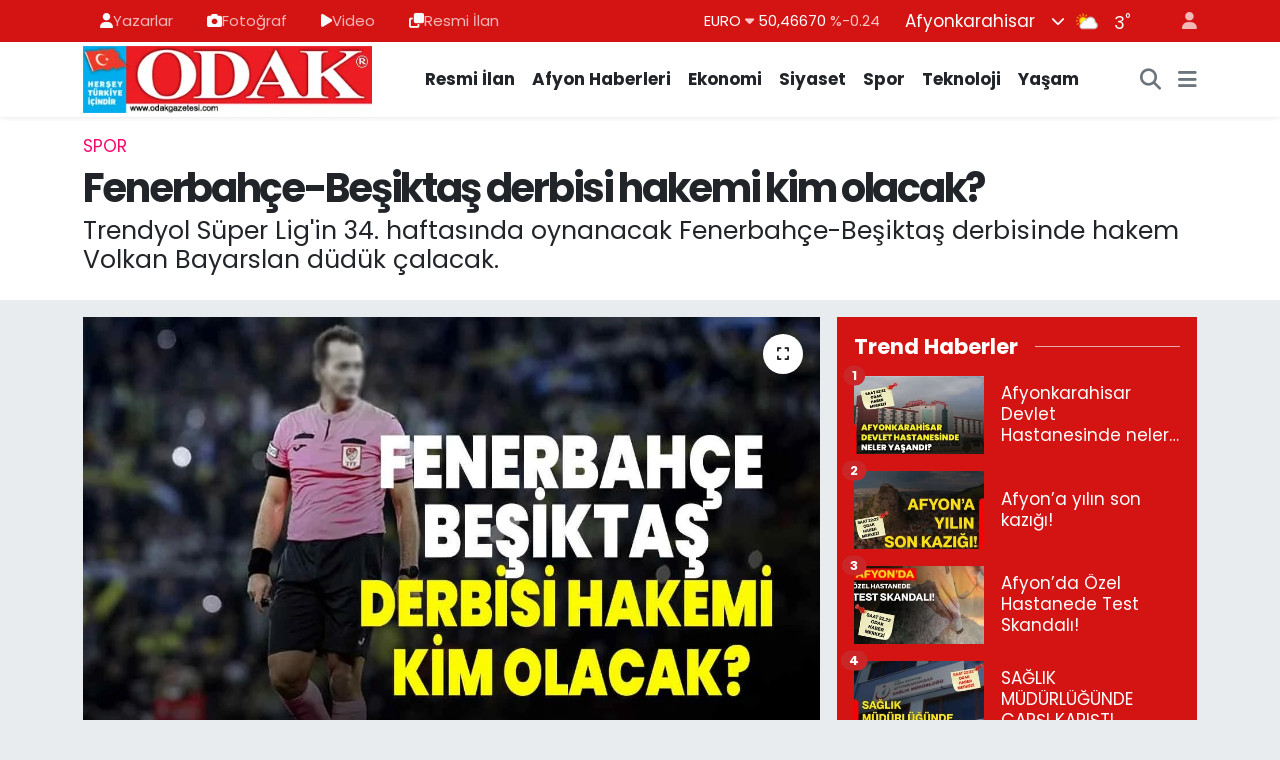

--- FILE ---
content_type: text/html; charset=UTF-8
request_url: https://www.odakgazetesi.com/fenerbahce-besiktas-derbisi-hakemi-kim-olacak
body_size: 24578
content:
<!DOCTYPE html>
<html lang="tr" data-theme="flow">
<head>
<link rel="dns-prefetch" href="//www.odakgazetesi.com">
<link rel="dns-prefetch" href="//odakgazetesicom.teimg.com">
<link rel="dns-prefetch" href="//static.tebilisim.com">
<link rel="dns-prefetch" href="//cdn.p.analitik.bik.gov.tr">
<link rel="dns-prefetch" href="//cdn2.bildirt.com">
<link rel="dns-prefetch" href="//mc.yandex.ru">
<link rel="dns-prefetch" href="//www.googletagmanager.com">
<link rel="dns-prefetch" href="//www.facebook.com">
<link rel="dns-prefetch" href="//www.twitter.com">
<link rel="dns-prefetch" href="//www.instagram.com">
<link rel="dns-prefetch" href="//x.com">
<link rel="dns-prefetch" href="//api.whatsapp.com">
<link rel="dns-prefetch" href="//www.linkedin.com">
<link rel="dns-prefetch" href="//pinterest.com">
<link rel="dns-prefetch" href="//t.me">
<link rel="dns-prefetch" href="//apps.apple.com">
<link rel="dns-prefetch" href="//play.google.com">
<link rel="dns-prefetch" href="//afyonzafer.net">
<link rel="dns-prefetch" href="//tebilisim.com">
<link rel="dns-prefetch" href="//facebook.com">
<link rel="dns-prefetch" href="//twitter.com">

    <meta charset="utf-8">
<title>Fenerbahçe-Beşiktaş derbisi hakemi kim olacak? - Afyon Haber Odak Gazetesi Son Dakika Afyonkarahisar Güncel Haberleri</title>
<meta name="description" content="Trendyol Süper Lig&#039;in 34. haftasında oynanacak Fenerbahçe-Beşiktaş derbisinde hakem Volkan Bayarslan düdük çalacak.">
<link rel="canonical" href="https://www.odakgazetesi.com/fenerbahce-besiktas-derbisi-hakemi-kim-olacak">
<meta name="viewport" content="width=device-width,initial-scale=1">
<meta name="X-UA-Compatible" content="IE=edge">
<meta name="robots" content="max-image-preview:large">
<meta name="theme-color" content="#d41313">
<meta name="apple-itunes-app" content="app-id=6739807433">
<meta name="google-play-app" content="app-id=com.odakgazetesi">
<meta name="title" content="Fenerbahçe-Beşiktaş derbisi hakemi kim olacak?">
<meta name="articleSection" content="news">
<meta name="datePublished" content="2024-04-25T13:41:00+03:00">
<meta name="dateModified" content="2024-04-25T13:41:00+03:00">
<meta name="articleAuthor" content="AA">
<meta name="author" content="AA">
<link rel="amphtml" href="https://www.odakgazetesi.com/fenerbahce-besiktas-derbisi-hakemi-kim-olacak/amp">
<meta property="og:site_name" content="Afyon Haber Odak Gazetesi Afyonkarahisar Güncel Haberleri">
<meta property="og:title" content="Fenerbahçe-Beşiktaş derbisi hakemi kim olacak?">
<meta property="og:description" content="Trendyol Süper Lig&#039;in 34. haftasında oynanacak Fenerbahçe-Beşiktaş derbisinde hakem Volkan Bayarslan düdük çalacak.">
<meta property="og:url" content="https://www.odakgazetesi.com/fenerbahce-besiktas-derbisi-hakemi-kim-olacak">
<meta property="og:image" content="https://odakgazetesicom.teimg.com/odakgazetesi-com/uploads/2024/04/66c6e60b-7ca9-4d20-a4cb-3839f7ababe7.jpg">
<meta property="og:type" content="article">
<meta property="og:article:published_time" content="2024-04-25T13:41:00+03:00">
<meta property="og:article:modified_time" content="2024-04-25T13:41:00+03:00">
<meta name="twitter:card" content="summary_large_image">
<meta name="twitter:site" content="@odakgazete">
<meta name="twitter:title" content="Fenerbahçe-Beşiktaş derbisi hakemi kim olacak?">
<meta name="twitter:description" content="Trendyol Süper Lig&#039;in 34. haftasında oynanacak Fenerbahçe-Beşiktaş derbisinde hakem Volkan Bayarslan düdük çalacak.">
<meta name="twitter:image" content="https://odakgazetesicom.teimg.com/odakgazetesi-com/uploads/2024/04/66c6e60b-7ca9-4d20-a4cb-3839f7ababe7.jpg">
<meta name="twitter:url" content="https://www.odakgazetesi.com/fenerbahce-besiktas-derbisi-hakemi-kim-olacak">
<link rel="shortcut icon" type="image/x-icon" href="https://odakgazetesicom.teimg.com/odakgazetesi-com/uploads/2024/03/favicon.png">
<link rel="manifest" href="https://www.odakgazetesi.com/manifest.json?v=6.6.4" />
<link rel="preload" href="https://static.tebilisim.com/flow/assets/css/font-awesome/fa-solid-900.woff2" as="font" type="font/woff2" crossorigin />
<link rel="preload" href="https://static.tebilisim.com/flow/assets/css/font-awesome/fa-brands-400.woff2" as="font" type="font/woff2" crossorigin />
<link rel="preload" href="https://static.tebilisim.com/flow/assets/css/weather-icons/font/weathericons-regular-webfont.woff2" as="font" type="font/woff2" crossorigin />
<link rel="preload" href="https://static.tebilisim.com/flow/vendor/te/fonts/poppins/Poppins-400-Latin-Ext.woff2" as="font" type="font/woff2" crossorigin />
<link rel="preload" href="https://static.tebilisim.com/flow/vendor/te/fonts/poppins/Poppins-400-Latin.woff2" as="font" type="font/woff2" crossorigin />
<link rel="preload" href="https://static.tebilisim.com/flow/vendor/te/fonts/poppins/Poppins-500-Latin-Ext.woff2" as="font" type="font/woff2" crossorigin />
<link rel="preload" href="https://static.tebilisim.com/flow/vendor/te/fonts/poppins/Poppins-500-Latin.woff2" as="font" type="font/woff2" crossorigin />
<link rel="preload" href="https://static.tebilisim.com/flow/vendor/te/fonts/poppins/Poppins-700-Latin-Ext.woff2" as="font" type="font/woff2" crossorigin />
<link rel="preload" href="https://static.tebilisim.com/flow/vendor/te/fonts/poppins/Poppins-700-Latin.woff2" as="font" type="font/woff2" crossorigin />


<link rel="preload" as="style" href="https://static.tebilisim.com/flow/vendor/te/fonts/poppins.css?v=6.6.4">
<link rel="stylesheet" href="https://static.tebilisim.com/flow/vendor/te/fonts/poppins.css?v=6.6.4">

<style>:root {
        --te-link-color: #333;
        --te-link-hover-color: #000;
        --te-font: "Poppins";
        --te-secondary-font: "Poppins";
        --te-h1-font-size: 40px;
        --te-color: #d41313;
        --te-hover-color: #194c82;
        --mm-ocd-width: 85%!important; /*  Mobil Menü Genişliği */
        --swiper-theme-color: var(--te-color)!important;
        --header-13-color: #ffc107;
    }</style><link rel="preload" as="style" href="https://static.tebilisim.com/flow/assets/vendor/bootstrap/css/bootstrap.min.css?v=6.6.4">
<link rel="stylesheet" href="https://static.tebilisim.com/flow/assets/vendor/bootstrap/css/bootstrap.min.css?v=6.6.4">
<link rel="preload" as="style" href="https://static.tebilisim.com/flow/assets/css/app6.6.4.min.css">
<link rel="stylesheet" href="https://static.tebilisim.com/flow/assets/css/app6.6.4.min.css">



<script type="application/ld+json">{"@context":"https:\/\/schema.org","@type":"WebSite","url":"https:\/\/www.odakgazetesi.com","potentialAction":{"@type":"SearchAction","target":"https:\/\/www.odakgazetesi.com\/arama?q={query}","query-input":"required name=query"}}</script>

<script type="application/ld+json">{"@context":"https:\/\/schema.org","@type":"NewsMediaOrganization","url":"https:\/\/www.odakgazetesi.com","name":"Odak Gazetesi | Afyon Haber","logo":"https:\/\/odakgazetesicom.teimg.com\/odakgazetesi-com\/uploads\/2024\/03\/agency\/odak-gazetesi-logo.png","sameAs":["https:\/\/www.facebook.com\/odakgazetesi","https:\/\/www.twitter.com\/odakgazete","https:\/\/www.instagram.com\/odakgazetesi"]}</script>

<script type="application/ld+json">{"@context":"https:\/\/schema.org","@graph":[{"@type":"SiteNavigationElement","name":"Ana Sayfa","url":"https:\/\/www.odakgazetesi.com","@id":"https:\/\/www.odakgazetesi.com"},{"@type":"SiteNavigationElement","name":"SPOR","url":"https:\/\/www.odakgazetesi.com\/spor","@id":"https:\/\/www.odakgazetesi.com\/spor"},{"@type":"SiteNavigationElement","name":"MAGAZ\u0130N","url":"https:\/\/www.odakgazetesi.com\/magazin","@id":"https:\/\/www.odakgazetesi.com\/magazin"},{"@type":"SiteNavigationElement","name":"\u0130l\u00e7eler","url":"https:\/\/www.odakgazetesi.com\/ilceler","@id":"https:\/\/www.odakgazetesi.com\/ilceler"},{"@type":"SiteNavigationElement","name":"E\u011fitim","url":"https:\/\/www.odakgazetesi.com\/egitim","@id":"https:\/\/www.odakgazetesi.com\/egitim"},{"@type":"SiteNavigationElement","name":"SA\u011eLIK","url":"https:\/\/www.odakgazetesi.com\/saglik","@id":"https:\/\/www.odakgazetesi.com\/saglik"},{"@type":"SiteNavigationElement","name":"Ekonomi","url":"https:\/\/www.odakgazetesi.com\/ekonomi","@id":"https:\/\/www.odakgazetesi.com\/ekonomi"},{"@type":"SiteNavigationElement","name":"Siyaset","url":"https:\/\/www.odakgazetesi.com\/siyaset","@id":"https:\/\/www.odakgazetesi.com\/siyaset"},{"@type":"SiteNavigationElement","name":"G\u00fcncel","url":"https:\/\/www.odakgazetesi.com\/guncel","@id":"https:\/\/www.odakgazetesi.com\/guncel"},{"@type":"SiteNavigationElement","name":"S\u00f6yle\u015fi","url":"https:\/\/www.odakgazetesi.com\/soylesi","@id":"https:\/\/www.odakgazetesi.com\/soylesi"},{"@type":"SiteNavigationElement","name":"Neler duyduk?","url":"https:\/\/www.odakgazetesi.com\/neler-duyduk","@id":"https:\/\/www.odakgazetesi.com\/neler-duyduk"},{"@type":"SiteNavigationElement","name":"Bilim ve Teknoloji","url":"https:\/\/www.odakgazetesi.com\/bilim-ve-teknoloji","@id":"https:\/\/www.odakgazetesi.com\/bilim-ve-teknoloji"},{"@type":"SiteNavigationElement","name":"Karikat\u00fcr","url":"https:\/\/www.odakgazetesi.com\/karikatur","@id":"https:\/\/www.odakgazetesi.com\/karikatur"},{"@type":"SiteNavigationElement","name":"Ramazan Latifeleri","url":"https:\/\/www.odakgazetesi.com\/ramazan-latifeleri","@id":"https:\/\/www.odakgazetesi.com\/ramazan-latifeleri"},{"@type":"SiteNavigationElement","name":"Gong","url":"https:\/\/www.odakgazetesi.com\/gong","@id":"https:\/\/www.odakgazetesi.com\/gong"},{"@type":"SiteNavigationElement","name":"Anahtar Deli\u011finden","url":"https:\/\/www.odakgazetesi.com\/anahtar-deliginden","@id":"https:\/\/www.odakgazetesi.com\/anahtar-deliginden"},{"@type":"SiteNavigationElement","name":"Resmi \u0130lan","url":"https:\/\/www.odakgazetesi.com\/resmi-ilan","@id":"https:\/\/www.odakgazetesi.com\/resmi-ilan"},{"@type":"SiteNavigationElement","name":"Odak Sahada","url":"https:\/\/www.odakgazetesi.com\/odak-sahada","@id":"https:\/\/www.odakgazetesi.com\/odak-sahada"},{"@type":"SiteNavigationElement","name":"B\u00f6lgeden Haberler","url":"https:\/\/www.odakgazetesi.com\/bolgeden-haberler","@id":"https:\/\/www.odakgazetesi.com\/bolgeden-haberler"},{"@type":"SiteNavigationElement","name":"ASAY\u0130\u015e","url":"https:\/\/www.odakgazetesi.com\/asayis","@id":"https:\/\/www.odakgazetesi.com\/asayis"},{"@type":"SiteNavigationElement","name":"K\u00dcLT\u00dcR \/ SANAT","url":"https:\/\/www.odakgazetesi.com\/kultur-sanat","@id":"https:\/\/www.odakgazetesi.com\/kultur-sanat"},{"@type":"SiteNavigationElement","name":"G\u00fcnl\u00fck Bur\u00e7 Yorumlar\u0131","url":"https:\/\/www.odakgazetesi.com\/gunluk-burc-yorumlari","@id":"https:\/\/www.odakgazetesi.com\/gunluk-burc-yorumlari"},{"@type":"SiteNavigationElement","name":"D\u00fcnya","url":"https:\/\/www.odakgazetesi.com\/dunya","@id":"https:\/\/www.odakgazetesi.com\/dunya"},{"@type":"SiteNavigationElement","name":"YA\u015eAM","url":"https:\/\/www.odakgazetesi.com\/yasam","@id":"https:\/\/www.odakgazetesi.com\/yasam"},{"@type":"SiteNavigationElement","name":"E-GAZETE","url":"https:\/\/www.odakgazetesi.com\/e-gazete","@id":"https:\/\/www.odakgazetesi.com\/e-gazete"},{"@type":"SiteNavigationElement","name":"11:11 MAN\u015eET","url":"https:\/\/www.odakgazetesi.com\/1111-manset","@id":"https:\/\/www.odakgazetesi.com\/1111-manset"},{"@type":"SiteNavigationElement","name":"Afyon Haber Portal\u0131 www.odakgazetesi.com","url":"https:\/\/www.odakgazetesi.com\/afyon","@id":"https:\/\/www.odakgazetesi.com\/afyon"},{"@type":"SiteNavigationElement","name":"Sponsorlu Yaz\u0131lar","url":"https:\/\/www.odakgazetesi.com\/sponsorlu-yazilar","@id":"https:\/\/www.odakgazetesi.com\/sponsorlu-yazilar"},{"@type":"SiteNavigationElement","name":"EMLAK \/ PERSONEL","url":"https:\/\/www.odakgazetesi.com\/emlak-personel","@id":"https:\/\/www.odakgazetesi.com\/emlak-personel"},{"@type":"SiteNavigationElement","name":"S\u0130YAS\u0130 PART\u0130LER\u0130N KES\u0130NLE\u015eEN ADAY L\u0130STELER\u0130","url":"https:\/\/www.odakgazetesi.com\/siyasi-partilerin-kesinlesen-aday-listeleri","@id":"https:\/\/www.odakgazetesi.com\/siyasi-partilerin-kesinlesen-aday-listeleri"},{"@type":"SiteNavigationElement","name":"Afyon Se\u00e7im 2024","url":"https:\/\/www.odakgazetesi.com\/afyon-secim-2024","@id":"https:\/\/www.odakgazetesi.com\/afyon-secim-2024"},{"@type":"SiteNavigationElement","name":"\u0130hbar Var!","url":"https:\/\/www.odakgazetesi.com\/ihbar-var","@id":"https:\/\/www.odakgazetesi.com\/ihbar-var"},{"@type":"SiteNavigationElement","name":"Gizlilik S\u00f6zle\u015fmesi","url":"https:\/\/www.odakgazetesi.com\/gizlilik-sozlesmesi","@id":"https:\/\/www.odakgazetesi.com\/gizlilik-sozlesmesi"},{"@type":"SiteNavigationElement","name":"\u0130leti\u015fim","url":"https:\/\/www.odakgazetesi.com\/iletisim","@id":"https:\/\/www.odakgazetesi.com\/iletisim"},{"@type":"SiteNavigationElement","name":"Odak Mobil Uygulama","url":"https:\/\/www.odakgazetesi.com\/odak-mobil-uygulama","@id":"https:\/\/www.odakgazetesi.com\/odak-mobil-uygulama"},{"@type":"SiteNavigationElement","name":"Yazarlar","url":"https:\/\/www.odakgazetesi.com\/yazarlar","@id":"https:\/\/www.odakgazetesi.com\/yazarlar"},{"@type":"SiteNavigationElement","name":"Foto Galeri","url":"https:\/\/www.odakgazetesi.com\/foto-galeri","@id":"https:\/\/www.odakgazetesi.com\/foto-galeri"},{"@type":"SiteNavigationElement","name":"Video Galeri","url":"https:\/\/www.odakgazetesi.com\/video","@id":"https:\/\/www.odakgazetesi.com\/video"},{"@type":"SiteNavigationElement","name":"Anketler","url":"https:\/\/www.odakgazetesi.com\/anketler","@id":"https:\/\/www.odakgazetesi.com\/anketler"},{"@type":"SiteNavigationElement","name":"Merkez Bug\u00fcn, Yar\u0131n ve 1 Haftal\u0131k Hava Durumu Tahmini","url":"https:\/\/www.odakgazetesi.com\/merkez-hava-durumu","@id":"https:\/\/www.odakgazetesi.com\/merkez-hava-durumu"},{"@type":"SiteNavigationElement","name":"Merkez Namaz Vakitleri","url":"https:\/\/www.odakgazetesi.com\/merkez-namaz-vakitleri","@id":"https:\/\/www.odakgazetesi.com\/merkez-namaz-vakitleri"},{"@type":"SiteNavigationElement","name":"Puan Durumu ve Fikst\u00fcr","url":"https:\/\/www.odakgazetesi.com\/futbol\/st-super-lig-puan-durumu-ve-fikstur","@id":"https:\/\/www.odakgazetesi.com\/futbol\/st-super-lig-puan-durumu-ve-fikstur"}]}</script>

<script type="application/ld+json">{"@context":"https:\/\/schema.org","@type":"BreadcrumbList","itemListElement":[{"@type":"ListItem","position":1,"item":{"@type":"Thing","@id":"https:\/\/www.odakgazetesi.com","name":"Haberler"}}]}</script>
<script type="application/ld+json">{"@context":"https:\/\/schema.org","@type":"NewsArticle","headline":"Fenerbah\u00e7e-Be\u015fikta\u015f derbisi hakemi kim olacak?","articleSection":"SPOR","dateCreated":"2024-04-25T13:41:00+03:00","datePublished":"2024-04-25T13:41:00+03:00","dateModified":"2024-04-25T13:41:00+03:00","wordCount":126,"genre":"news","mainEntityOfPage":{"@type":"WebPage","@id":"https:\/\/www.odakgazetesi.com\/fenerbahce-besiktas-derbisi-hakemi-kim-olacak"},"articleBody":"<p>Trendyol S\u00fcper Lig'de 34. hafta ma\u00e7lar\u0131n\u0131 y\u00f6netecek hakemler belli oldu.<\/p>\r\n\r\n<p>T\u00fcrkiye Futbol Federasyonu Merkez Hakem Kurulundan yap\u0131lan a\u00e7\u0131klamaya g\u00f6re, 27 Nisan Cumartesi g\u00fcn\u00fc oynanacak Fenerbah\u00e7e-Be\u015fikta\u015f derbisini hakem Volkan Bayraslan y\u00f6netecek<\/p>\r\n\r\n<p>Ligin 34. haftas\u0131nda d\u00fcd\u00fck \u00e7alacak hakemler \u015f\u00f6yle:<\/p>\r\n\r\n<p><strong>Yar\u0131n:<\/strong><\/p>\r\n\r\n<p>20.00 Yukatel Adana Demirspor-Galatasaray: Bahattin \u015eim\u015fek<\/p>\r\n\r\n<p><strong>27 Nisan Cumartesi:<\/strong><\/p>\r\n\r\n<p>16.00 Kas\u0131mpa\u015fa-Y\u0131lport Samsunspor: Halil Umut Meler<\/p>\r\n\r\n<p>16.00 EMS Yap\u0131 Sivasspor-T\u00dcMOSAN Konyaspor: Murat Erdo\u011fan<\/p>\r\n\r\n<p>19.00 Ataka\u015f Hatayspor-RAMS Ba\u015fak\u015fehir: Atilla Karao\u011flan<\/p>\r\n\r\n<p>19.00 Fenerbah\u00e7e-Be\u015fikta\u015f: Volkan Bayarslan<\/p>\r\n\r\n<p><strong>28 Nisan Pazar:<\/strong><\/p>\r\n\r\n<p>16.00 Silta\u015f Yap\u0131 Pendikspor-Mondihome Kayserispor: \u00dcmit \u00d6zt\u00fcrk<\/p>\r\n\r\n<p>16.00 Corendon Alanyaspor-\u0130stanbulspor: Muhammet Ali Meto\u011flu<\/p>\r\n\r\n<p>19.00 Trabzonspor-Gaziantep FK: Diren\u00e7 Tonusluo\u011flu<\/p>\r\n\r\n<p>19.00 \u00c7aykur Rizespor-MKE Ankarag\u00fcc\u00fc: Turgut Doman<\/p>\r\n\r\n<p><strong>29 Nisan Pazartesi:<\/strong><\/p>\r\n\r\n<p>20.00 VavaCars Fatih Karag\u00fcmr\u00fck-Bitexen Antalyaspor: Kadir Sa\u011flam<\/p>","description":"Trendyol S\u00fcper Lig'in 34. haftas\u0131nda oynanacak Fenerbah\u00e7e-Be\u015fikta\u015f derbisinde hakem Volkan Bayarslan d\u00fcd\u00fck \u00e7alacak.","inLanguage":"tr-TR","keywords":[],"image":{"@type":"ImageObject","url":"https:\/\/odakgazetesicom.teimg.com\/crop\/1280x720\/odakgazetesi-com\/uploads\/2024\/04\/66c6e60b-7ca9-4d20-a4cb-3839f7ababe7.jpg","width":"1280","height":"720","caption":"Fenerbah\u00e7e-Be\u015fikta\u015f derbisi hakemi kim olacak?"},"publishingPrinciples":"https:\/\/www.odakgazetesi.com\/gizlilik-sozlesmesi","isFamilyFriendly":"http:\/\/schema.org\/True","isAccessibleForFree":"http:\/\/schema.org\/True","publisher":{"@type":"Organization","name":"Odak Gazetesi | Afyon Haber","image":"https:\/\/odakgazetesicom.teimg.com\/odakgazetesi-com\/uploads\/2024\/03\/agency\/odak-gazetesi-logo.png","logo":{"@type":"ImageObject","url":"https:\/\/odakgazetesicom.teimg.com\/odakgazetesi-com\/uploads\/2024\/03\/agency\/odak-gazetesi-logo.png","width":"640","height":"375"}},"author":{"@type":"Person","name":"Duygu \u00d6zger","honorificPrefix":"","jobTitle":"","url":null}}</script>




<script>!function(){var t=document.createElement("script");t.setAttribute("src",'https://cdn.p.analitik.bik.gov.tr/tracker'+(typeof Intl!=="undefined"?(typeof (Intl||"").PluralRules!=="undefined"?'1':typeof Promise!=="undefined"?'2':typeof MutationObserver!=='undefined'?'3':'4'):'4')+'.js'),t.setAttribute("data-website-id","b1c96b1b-c67b-453d-8974-c75a80119fd0"),t.setAttribute("data-host-url",'//b1c96b1b-c67b-453d-8974-c75a80119fd0.collector.p.analitik.bik.gov.tr'),document.head.appendChild(t)}();</script>
<meta name="google-site-verification" content="Ynq9I34zGmQ0Df9YIEkDPkkutML77G_1e-FkOfOPb4g" />
<meta name="google-site-verification" content="noQWZFgqsOGLF6vfOYsko9N3BVtK4ocfbjbaMjJE7kw" />
<meta name="google-site-verification" content="WypjV2I1F3y2X_yHpSZoXXzdrU52URfkSqww8cGu7Ho" />
<meta name="facebook-domain-verification" content="f52s59f7s77era2f2u3p0tox05x0tu" />
<meta name="robots" content="index, follow" />
<meta name="googlebot" content="index, follow, max-snippet:-1, max-image-preview:large, max-video-preview:-1" />
<meta name="bingbot" content="index, follow, max-snippet:-1, max-image-preview:large, max-video-preview:-1" />
<meta name="google-site-verification" content="sxozlWZFdi17ae7GQKWxPZhBfeVk8ktYrpHTjx18KSY" />
<meta name="yandex-verification" content="406eeebe931d99b3" />

<link rel="manifest" href="/manifest.json?data=Bildirt">
<script>var uygulamaid="234929-3104-4411-6584-7001-6";</script>
<script src="https://cdn2.bildirt.com/BildirtSDKfiles.js"></script>

<script type="text/javascript" >
   (function(m,e,t,r,i,k,a){m[i]=m[i]||function(){(m[i].a=m[i].a||[]).push(arguments)};
   m[i].l=1*new Date();
   for (var j = 0; j < document.scripts.length; j++) {if (document.scripts[j].src === r) { return; }}
   k=e.createElement(t),a=e.getElementsByTagName(t)[0],k.async=1,k.src=r,a.parentNode.insertBefore(k,a)})
   (window, document, "script", "https://mc.yandex.ru/metrika/tag.js", "ym");
   ym(95880682, "init", {
        clickmap:true,
        trackLinks:true,
        accurateTrackBounce:true,
        webvisor:true
   });
</script>
<noscript><div><img src="https://mc.yandex.ru/watch/95880682" style="position:absolute; left:-9999px;" alt="" /></div></noscript>

<script>
    setInterval(function() {
        location.reload();
    }, 120000);  // 120 saniye = 2 dakika
</script>



<script async data-cfasync="false"
	src="https://www.googletagmanager.com/gtag/js?id=G-MZFT0KX9EW"></script>
<script data-cfasync="false">
	window.dataLayer = window.dataLayer || [];
	  function gtag(){dataLayer.push(arguments);}
	  gtag('js', new Date());
	  gtag('config', 'G-MZFT0KX9EW');
</script>




</head>




<body class="d-flex flex-column min-vh-100">

    
    

    <header class="header-4">
    <div class="top-header d-none d-lg-block">
        <div class="container">
            <div class="d-flex justify-content-between align-items-center">

                <ul  class="top-menu nav small sticky-top">
        <li class="nav-item   ">
        <a href="/yazarlar" class="nav-link pe-3" target="_blank" title="Yazarlar"><i class="fa fa-user text-light mr-1"></i>Yazarlar</a>
        
    </li>
        <li class="nav-item   ">
        <a href="/foto-galeri" class="nav-link pe-3" target="_blank" title="Fotoğraf"><i class="fa fa-camera text-light mr-1"></i>Fotoğraf</a>
        
    </li>
        <li class="nav-item   ">
        <a href="/video" class="nav-link pe-3" target="_blank" title="Video"><i class="fa fa-play text-light mr-1"></i>Video</a>
        
    </li>
        <li class="nav-item   ">
        <a href="/resmi-ilan" class="nav-link pe-3" target="_blank" title="Resmi İlan "><i class="fa fa-clone text-light mr-1"></i>Resmi İlan </a>
        
    </li>
    </ul>


                                    <div class="position-relative overflow-hidden ms-auto text-end" style="height: 36px;">
                        <!-- PİYASALAR -->
        <div class="newsticker mini small">
        <ul class="newsticker__list list-unstyled" data-header="4">
            <li class="newsticker__item col dolar">DOLAR
                <span class="text-success"><i class="fa fa-caret-up"></i></span>
                <span class="value">43,02970</span>
                <span class="text-success">%0.16</span>
            </li>
            <li class="newsticker__item col euro">EURO
                <span class="text-danger"><i class="fa fa-caret-down"></i></span>
                <span class="value">50,46670</span>
                <span class="text-danger">%-0.24</span>
            </li>
            <li class="newsticker__item col euro">STERLİN
                <span class="text-danger"><i class="fa fa-caret-down"></i></span>
                <span class="value">57,96920</span>
                <span class="text-danger">%-0.12</span>
            </li>
            <li class="newsticker__item col altin">G.ALTIN
                <span class="text-success"><i class="fa fa-caret-up"></i></span>
                <span class="value">5991,88000</span>
                <span class="text-success">%0.1</span>
            </li>
            <li class="newsticker__item col bist">BİST100
                <span class="text-success"><i class="fa fa-caret-up"></i></span>
                <span class="value">11.498,00</span>
                <span class="text-success">%210</span>
            </li>
            <li class="newsticker__item col btc">BITCOIN
                <span class="text-success"><i class="fa fa-caret-up"></i></span>
                <span class="value">89.934,96</span>
                <span class="text-success">%0.61</span>
            </li>
        </ul>
    </div>
    

                    </div>
                    <div class="d-flex justify-content-end align-items-center text-light ms-4 weather-widget mini">
                        <!-- HAVA DURUMU -->

<input type="hidden" name="widget_setting_weathercity" value="38.73910990,30.71200230" />

            <div class="weather d-none d-xl-block me-2" data-header="4">
            <div class="custom-selectbox text-white" onclick="toggleDropdown(this)" style="width: 100%">
    <div class="d-flex justify-content-between align-items-center">
        <span style="">Afyonkarahisar</span>
        <i class="fas fa-chevron-down" style="font-size: 14px"></i>
    </div>
    <ul class="bg-white text-dark overflow-widget" style="min-height: 100px; max-height: 300px">
                        <li>
            <a href="https://www.odakgazetesi.com/adana-hava-durumu" title="Adana Hava Durumu" class="text-dark">
                Adana
            </a>
        </li>
                        <li>
            <a href="https://www.odakgazetesi.com/adiyaman-hava-durumu" title="Adıyaman Hava Durumu" class="text-dark">
                Adıyaman
            </a>
        </li>
                        <li>
            <a href="https://www.odakgazetesi.com/afyonkarahisar-hava-durumu" title="Afyonkarahisar Hava Durumu" class="text-dark">
                Afyonkarahisar
            </a>
        </li>
                        <li>
            <a href="https://www.odakgazetesi.com/agri-hava-durumu" title="Ağrı Hava Durumu" class="text-dark">
                Ağrı
            </a>
        </li>
                        <li>
            <a href="https://www.odakgazetesi.com/aksaray-hava-durumu" title="Aksaray Hava Durumu" class="text-dark">
                Aksaray
            </a>
        </li>
                        <li>
            <a href="https://www.odakgazetesi.com/amasya-hava-durumu" title="Amasya Hava Durumu" class="text-dark">
                Amasya
            </a>
        </li>
                        <li>
            <a href="https://www.odakgazetesi.com/ankara-hava-durumu" title="Ankara Hava Durumu" class="text-dark">
                Ankara
            </a>
        </li>
                        <li>
            <a href="https://www.odakgazetesi.com/antalya-hava-durumu" title="Antalya Hava Durumu" class="text-dark">
                Antalya
            </a>
        </li>
                        <li>
            <a href="https://www.odakgazetesi.com/ardahan-hava-durumu" title="Ardahan Hava Durumu" class="text-dark">
                Ardahan
            </a>
        </li>
                        <li>
            <a href="https://www.odakgazetesi.com/artvin-hava-durumu" title="Artvin Hava Durumu" class="text-dark">
                Artvin
            </a>
        </li>
                        <li>
            <a href="https://www.odakgazetesi.com/aydin-hava-durumu" title="Aydın Hava Durumu" class="text-dark">
                Aydın
            </a>
        </li>
                        <li>
            <a href="https://www.odakgazetesi.com/balikesir-hava-durumu" title="Balıkesir Hava Durumu" class="text-dark">
                Balıkesir
            </a>
        </li>
                        <li>
            <a href="https://www.odakgazetesi.com/bartin-hava-durumu" title="Bartın Hava Durumu" class="text-dark">
                Bartın
            </a>
        </li>
                        <li>
            <a href="https://www.odakgazetesi.com/batman-hava-durumu" title="Batman Hava Durumu" class="text-dark">
                Batman
            </a>
        </li>
                        <li>
            <a href="https://www.odakgazetesi.com/bayburt-hava-durumu" title="Bayburt Hava Durumu" class="text-dark">
                Bayburt
            </a>
        </li>
                        <li>
            <a href="https://www.odakgazetesi.com/bilecik-hava-durumu" title="Bilecik Hava Durumu" class="text-dark">
                Bilecik
            </a>
        </li>
                        <li>
            <a href="https://www.odakgazetesi.com/bingol-hava-durumu" title="Bingöl Hava Durumu" class="text-dark">
                Bingöl
            </a>
        </li>
                        <li>
            <a href="https://www.odakgazetesi.com/bitlis-hava-durumu" title="Bitlis Hava Durumu" class="text-dark">
                Bitlis
            </a>
        </li>
                        <li>
            <a href="https://www.odakgazetesi.com/bolu-hava-durumu" title="Bolu Hava Durumu" class="text-dark">
                Bolu
            </a>
        </li>
                        <li>
            <a href="https://www.odakgazetesi.com/burdur-hava-durumu" title="Burdur Hava Durumu" class="text-dark">
                Burdur
            </a>
        </li>
                        <li>
            <a href="https://www.odakgazetesi.com/bursa-hava-durumu" title="Bursa Hava Durumu" class="text-dark">
                Bursa
            </a>
        </li>
                        <li>
            <a href="https://www.odakgazetesi.com/canakkale-hava-durumu" title="Çanakkale Hava Durumu" class="text-dark">
                Çanakkale
            </a>
        </li>
                        <li>
            <a href="https://www.odakgazetesi.com/cankiri-hava-durumu" title="Çankırı Hava Durumu" class="text-dark">
                Çankırı
            </a>
        </li>
                        <li>
            <a href="https://www.odakgazetesi.com/corum-hava-durumu" title="Çorum Hava Durumu" class="text-dark">
                Çorum
            </a>
        </li>
                        <li>
            <a href="https://www.odakgazetesi.com/denizli-hava-durumu" title="Denizli Hava Durumu" class="text-dark">
                Denizli
            </a>
        </li>
                        <li>
            <a href="https://www.odakgazetesi.com/diyarbakir-hava-durumu" title="Diyarbakır Hava Durumu" class="text-dark">
                Diyarbakır
            </a>
        </li>
                        <li>
            <a href="https://www.odakgazetesi.com/duzce-hava-durumu" title="Düzce Hava Durumu" class="text-dark">
                Düzce
            </a>
        </li>
                        <li>
            <a href="https://www.odakgazetesi.com/edirne-hava-durumu" title="Edirne Hava Durumu" class="text-dark">
                Edirne
            </a>
        </li>
                        <li>
            <a href="https://www.odakgazetesi.com/elazig-hava-durumu" title="Elazığ Hava Durumu" class="text-dark">
                Elazığ
            </a>
        </li>
                        <li>
            <a href="https://www.odakgazetesi.com/erzincan-hava-durumu" title="Erzincan Hava Durumu" class="text-dark">
                Erzincan
            </a>
        </li>
                        <li>
            <a href="https://www.odakgazetesi.com/erzurum-hava-durumu" title="Erzurum Hava Durumu" class="text-dark">
                Erzurum
            </a>
        </li>
                        <li>
            <a href="https://www.odakgazetesi.com/eskisehir-hava-durumu" title="Eskişehir Hava Durumu" class="text-dark">
                Eskişehir
            </a>
        </li>
                        <li>
            <a href="https://www.odakgazetesi.com/gaziantep-hava-durumu" title="Gaziantep Hava Durumu" class="text-dark">
                Gaziantep
            </a>
        </li>
                        <li>
            <a href="https://www.odakgazetesi.com/giresun-hava-durumu" title="Giresun Hava Durumu" class="text-dark">
                Giresun
            </a>
        </li>
                        <li>
            <a href="https://www.odakgazetesi.com/gumushane-hava-durumu" title="Gümüşhane Hava Durumu" class="text-dark">
                Gümüşhane
            </a>
        </li>
                        <li>
            <a href="https://www.odakgazetesi.com/hakkari-hava-durumu" title="Hakkâri Hava Durumu" class="text-dark">
                Hakkâri
            </a>
        </li>
                        <li>
            <a href="https://www.odakgazetesi.com/hatay-hava-durumu" title="Hatay Hava Durumu" class="text-dark">
                Hatay
            </a>
        </li>
                        <li>
            <a href="https://www.odakgazetesi.com/igdir-hava-durumu" title="Iğdır Hava Durumu" class="text-dark">
                Iğdır
            </a>
        </li>
                        <li>
            <a href="https://www.odakgazetesi.com/isparta-hava-durumu" title="Isparta Hava Durumu" class="text-dark">
                Isparta
            </a>
        </li>
                        <li>
            <a href="https://www.odakgazetesi.com/istanbul-hava-durumu" title="İstanbul Hava Durumu" class="text-dark">
                İstanbul
            </a>
        </li>
                        <li>
            <a href="https://www.odakgazetesi.com/izmir-hava-durumu" title="İzmir Hava Durumu" class="text-dark">
                İzmir
            </a>
        </li>
                        <li>
            <a href="https://www.odakgazetesi.com/kahramanmaras-hava-durumu" title="Kahramanmaraş Hava Durumu" class="text-dark">
                Kahramanmaraş
            </a>
        </li>
                        <li>
            <a href="https://www.odakgazetesi.com/karabuk-hava-durumu" title="Karabük Hava Durumu" class="text-dark">
                Karabük
            </a>
        </li>
                        <li>
            <a href="https://www.odakgazetesi.com/karaman-hava-durumu" title="Karaman Hava Durumu" class="text-dark">
                Karaman
            </a>
        </li>
                        <li>
            <a href="https://www.odakgazetesi.com/kars-hava-durumu" title="Kars Hava Durumu" class="text-dark">
                Kars
            </a>
        </li>
                        <li>
            <a href="https://www.odakgazetesi.com/kastamonu-hava-durumu" title="Kastamonu Hava Durumu" class="text-dark">
                Kastamonu
            </a>
        </li>
                        <li>
            <a href="https://www.odakgazetesi.com/kayseri-hava-durumu" title="Kayseri Hava Durumu" class="text-dark">
                Kayseri
            </a>
        </li>
                        <li>
            <a href="https://www.odakgazetesi.com/kilis-hava-durumu" title="Kilis Hava Durumu" class="text-dark">
                Kilis
            </a>
        </li>
                        <li>
            <a href="https://www.odakgazetesi.com/kirikkale-hava-durumu" title="Kırıkkale Hava Durumu" class="text-dark">
                Kırıkkale
            </a>
        </li>
                        <li>
            <a href="https://www.odakgazetesi.com/kirklareli-hava-durumu" title="Kırklareli Hava Durumu" class="text-dark">
                Kırklareli
            </a>
        </li>
                        <li>
            <a href="https://www.odakgazetesi.com/kirsehir-hava-durumu" title="Kırşehir Hava Durumu" class="text-dark">
                Kırşehir
            </a>
        </li>
                        <li>
            <a href="https://www.odakgazetesi.com/kocaeli-hava-durumu" title="Kocaeli Hava Durumu" class="text-dark">
                Kocaeli
            </a>
        </li>
                        <li>
            <a href="https://www.odakgazetesi.com/konya-hava-durumu" title="Konya Hava Durumu" class="text-dark">
                Konya
            </a>
        </li>
                        <li>
            <a href="https://www.odakgazetesi.com/kutahya-hava-durumu" title="Kütahya Hava Durumu" class="text-dark">
                Kütahya
            </a>
        </li>
                        <li>
            <a href="https://www.odakgazetesi.com/malatya-hava-durumu" title="Malatya Hava Durumu" class="text-dark">
                Malatya
            </a>
        </li>
                        <li>
            <a href="https://www.odakgazetesi.com/manisa-hava-durumu" title="Manisa Hava Durumu" class="text-dark">
                Manisa
            </a>
        </li>
                        <li>
            <a href="https://www.odakgazetesi.com/mardin-hava-durumu" title="Mardin Hava Durumu" class="text-dark">
                Mardin
            </a>
        </li>
                        <li>
            <a href="https://www.odakgazetesi.com/mersin-hava-durumu" title="Mersin Hava Durumu" class="text-dark">
                Mersin
            </a>
        </li>
                        <li>
            <a href="https://www.odakgazetesi.com/mugla-hava-durumu" title="Muğla Hava Durumu" class="text-dark">
                Muğla
            </a>
        </li>
                        <li>
            <a href="https://www.odakgazetesi.com/mus-hava-durumu" title="Muş Hava Durumu" class="text-dark">
                Muş
            </a>
        </li>
                        <li>
            <a href="https://www.odakgazetesi.com/nevsehir-hava-durumu" title="Nevşehir Hava Durumu" class="text-dark">
                Nevşehir
            </a>
        </li>
                        <li>
            <a href="https://www.odakgazetesi.com/nigde-hava-durumu" title="Niğde Hava Durumu" class="text-dark">
                Niğde
            </a>
        </li>
                        <li>
            <a href="https://www.odakgazetesi.com/ordu-hava-durumu" title="Ordu Hava Durumu" class="text-dark">
                Ordu
            </a>
        </li>
                        <li>
            <a href="https://www.odakgazetesi.com/osmaniye-hava-durumu" title="Osmaniye Hava Durumu" class="text-dark">
                Osmaniye
            </a>
        </li>
                        <li>
            <a href="https://www.odakgazetesi.com/rize-hava-durumu" title="Rize Hava Durumu" class="text-dark">
                Rize
            </a>
        </li>
                        <li>
            <a href="https://www.odakgazetesi.com/sakarya-hava-durumu" title="Sakarya Hava Durumu" class="text-dark">
                Sakarya
            </a>
        </li>
                        <li>
            <a href="https://www.odakgazetesi.com/samsun-hava-durumu" title="Samsun Hava Durumu" class="text-dark">
                Samsun
            </a>
        </li>
                        <li>
            <a href="https://www.odakgazetesi.com/sanliurfa-hava-durumu" title="Şanlıurfa Hava Durumu" class="text-dark">
                Şanlıurfa
            </a>
        </li>
                        <li>
            <a href="https://www.odakgazetesi.com/siirt-hava-durumu" title="Siirt Hava Durumu" class="text-dark">
                Siirt
            </a>
        </li>
                        <li>
            <a href="https://www.odakgazetesi.com/sinop-hava-durumu" title="Sinop Hava Durumu" class="text-dark">
                Sinop
            </a>
        </li>
                        <li>
            <a href="https://www.odakgazetesi.com/sivas-hava-durumu" title="Sivas Hava Durumu" class="text-dark">
                Sivas
            </a>
        </li>
                        <li>
            <a href="https://www.odakgazetesi.com/sirnak-hava-durumu" title="Şırnak Hava Durumu" class="text-dark">
                Şırnak
            </a>
        </li>
                        <li>
            <a href="https://www.odakgazetesi.com/tekirdag-hava-durumu" title="Tekirdağ Hava Durumu" class="text-dark">
                Tekirdağ
            </a>
        </li>
                        <li>
            <a href="https://www.odakgazetesi.com/tokat-hava-durumu" title="Tokat Hava Durumu" class="text-dark">
                Tokat
            </a>
        </li>
                        <li>
            <a href="https://www.odakgazetesi.com/trabzon-hava-durumu" title="Trabzon Hava Durumu" class="text-dark">
                Trabzon
            </a>
        </li>
                        <li>
            <a href="https://www.odakgazetesi.com/tunceli-hava-durumu" title="Tunceli Hava Durumu" class="text-dark">
                Tunceli
            </a>
        </li>
                        <li>
            <a href="https://www.odakgazetesi.com/usak-hava-durumu" title="Uşak Hava Durumu" class="text-dark">
                Uşak
            </a>
        </li>
                        <li>
            <a href="https://www.odakgazetesi.com/van-hava-durumu" title="Van Hava Durumu" class="text-dark">
                Van
            </a>
        </li>
                        <li>
            <a href="https://www.odakgazetesi.com/yalova-hava-durumu" title="Yalova Hava Durumu" class="text-dark">
                Yalova
            </a>
        </li>
                        <li>
            <a href="https://www.odakgazetesi.com/yozgat-hava-durumu" title="Yozgat Hava Durumu" class="text-dark">
                Yozgat
            </a>
        </li>
                        <li>
            <a href="https://www.odakgazetesi.com/zonguldak-hava-durumu" title="Zonguldak Hava Durumu" class="text-dark">
                Zonguldak
            </a>
        </li>
            </ul>
</div>

        </div>
        <div class="d-none d-xl-block" data-header="4">
            <span class="lead me-2">
                <img src="//cdn.weatherapi.com/weather/64x64/day/116.png" class="condition" width="26" height="26" alt="3" />
            </span>
            <span class="degree text-white">3</span><sup class="text-white">°</sup>
        </div>
    
<div data-location='{"city":"TUXX0014"}' class="d-none"></div>


                    </div>
                                <ul class="nav ms-4">
                    <li class="nav-item ms-2"><a class="nav-link pe-0" href="/member/login" title="Üyelik Girişi" target="_blank"><i class="fa fa-user"></i></a></li>
                </ul>
            </div>
        </div>
    </div>
    <nav class="main-menu navbar navbar-expand-lg bg-white shadow-sm py-1">
        <div class="container">
            <div class="d-lg-none">
                <a href="#menu" title="Ana Menü"><i class="fa fa-bars fa-lg"></i></a>
            </div>
            <div>
                                <a class="navbar-brand me-0" href="/" title="Afyon Haber Odak Gazetesi Afyonkarahisar Güncel Haberleri">
                    <img src="https://odakgazetesicom.teimg.com/odakgazetesi-com/uploads/2024/03/agency/odak-gazetesi-logo.png" alt="Afyon Haber Odak Gazetesi Afyonkarahisar Güncel Haberleri" width="289" height="40" class="light-mode img-fluid flow-logo">
<img src="https://odakgazetesicom.teimg.com/odakgazetesi-com/uploads/2024/03/agency/odak-gazetesi-logo.png" alt="Afyon Haber Odak Gazetesi Afyonkarahisar Güncel Haberleri" width="289" height="40" class="dark-mode img-fluid flow-logo d-none">

                </a>
                            </div>
            <div class="d-none d-lg-block">
                <ul  class="nav fw-semibold">
        <li class="nav-item   ">
        <a href="/resmi-ilan" class="nav-link nav-link text-dark" target="_self" title="Resmi İlan">Resmi İlan</a>
        
    </li>
        <li class="nav-item   ">
        <a href="/afyon" class="nav-link nav-link text-dark" target="_blank" title="Afyon Haberleri"><i class="fa-clock-o text-white mr-1"></i>Afyon Haberleri</a>
        
    </li>
        <li class="nav-item   ">
        <a href="/ekonomi" class="nav-link nav-link text-dark" target="_blank" title="Ekonomi">Ekonomi</a>
        
    </li>
        <li class="nav-item   ">
        <a href="/siyaset" class="nav-link nav-link text-dark" target="_blank" title="Siyaset">Siyaset</a>
        
    </li>
        <li class="nav-item   ">
        <a href="/spor" class="nav-link nav-link text-dark" target="_blank" title="Spor">Spor</a>
        
    </li>
        <li class="nav-item   ">
        <a href="/bilim-ve-teknoloji" class="nav-link nav-link text-dark" target="_blank" title="Teknoloji">Teknoloji</a>
        
    </li>
        <li class="nav-item   ">
        <a href="/yasam" class="nav-link nav-link text-dark" target="_blank" title="Yaşam">Yaşam</a>
        
    </li>
    </ul>

            </div>
            <ul class="navigation-menu nav d-flex align-items-center">
                <li class="nav-item">
                    <a href="/arama" class="nav-link" title="Ara">
                        <i class="fa fa-search fa-lg text-secondary"></i>
                    </a>
                </li>
                
                <li class="nav-item dropdown d-none d-lg-block position-static">
                    <a class="nav-link p-0 ms-2 text-secondary" data-bs-toggle="dropdown" href="#" aria-haspopup="true" aria-expanded="false" title="Ana Menü"><i class="fa fa-bars fa-lg"></i></a>
                    <div class="mega-menu dropdown-menu dropdown-menu-end text-capitalize shadow-lg border-0 rounded-0">

    <div class="row g-3 small p-3">

                <div class="col">
            <div class="extra-sections bg-light p-3 border">
                <a href="https://www.odakgazetesi.com/afyonkarahisar-nobetci-eczaneler" title="Nöbetçi Eczaneler" class="d-block border-bottom pb-2 mb-2" target="_self"><i class="fa-solid fa-capsules me-2"></i>Nöbetçi Eczaneler</a>
<a href="https://www.odakgazetesi.com/afyonkarahisar-hava-durumu" title="Hava Durumu" class="d-block border-bottom pb-2 mb-2" target="_self"><i class="fa-solid fa-cloud-sun me-2"></i>Hava Durumu</a>
<a href="https://www.odakgazetesi.com/afyonkarahisar-namaz-vakitleri" title="Namaz Vakitleri" class="d-block border-bottom pb-2 mb-2" target="_self"><i class="fa-solid fa-mosque me-2"></i>Namaz Vakitleri</a>
<a href="https://www.odakgazetesi.com/afyonkarahisar-trafik-durumu" title="Trafik Durumu" class="d-block border-bottom pb-2 mb-2" target="_self"><i class="fa-solid fa-car me-2"></i>Trafik Durumu</a>
<a href="https://www.odakgazetesi.com/futbol/super-lig-puan-durumu-ve-fikstur" title="Süper Lig Puan Durumu ve Fikstür" class="d-block border-bottom pb-2 mb-2" target="_self"><i class="fa-solid fa-chart-bar me-2"></i>Süper Lig Puan Durumu ve Fikstür</a>
<a href="https://www.odakgazetesi.com/tum-mansetler" title="Tüm Manşetler" class="d-block border-bottom pb-2 mb-2" target="_self"><i class="fa-solid fa-newspaper me-2"></i>Tüm Manşetler</a>
<a href="https://www.odakgazetesi.com/sondakika-haberleri" title="Son Dakika Haberleri" class="d-block border-bottom pb-2 mb-2" target="_self"><i class="fa-solid fa-bell me-2"></i>Son Dakika Haberleri</a>

            </div>
        </div>
        
        <div class="col">
        <a href="/afyon" class="d-block border-bottom  pb-2 mb-2" target="_blank" title="AFYONKARAHİSAR HABERLERİ">AFYONKARAHİSAR HABERLERİ</a>
            <a href="/siyaset" class="d-block border-bottom  pb-2 mb-2" target="_blank" title="Siyaset">Siyaset</a>
            <a href="/guncel" class="d-block border-bottom  pb-2 mb-2" target="_blank" title="Güncel">Güncel</a>
            <a href="/soylesi" class="d-block border-bottom  pb-2 mb-2" target="_blank" title="Söyleşi">Söyleşi</a>
            <a href="/neler-duyduk" class="d-block border-bottom  pb-2 mb-2" target="_blank" title="Neler duyduk?">Neler duyduk?</a>
            <a href="/bilim-ve-teknoloji" class="d-block border-bottom  pb-2 mb-2" target="_blank" title="Bilim ve Teknoloji">Bilim ve Teknoloji</a>
            <a href="/karikatur" class="d-block  pb-2 mb-2" target="_blank" title="Karikatür ">Karikatür </a>
        </div><div class="col">
            <a href="/ramazan-latifeleri" class="d-block border-bottom  pb-2 mb-2" target="_blank" title="Ramazan Latifeleri">Ramazan Latifeleri</a>
            <a href="/gong" class="d-block border-bottom  pb-2 mb-2" target="_blank" title="Gong">Gong</a>
            <a href="/anahtar-deliginden" class="d-block border-bottom  pb-2 mb-2" target="_blank" title="Anahtar Deliğinden ">Anahtar Deliğinden </a>
            <a href="/resmi-ilan" class="d-block border-bottom  pb-2 mb-2" target="_blank" title="Resmi İlan ">Resmi İlan </a>
            <a href="/odak-sahada" class="d-block border-bottom  pb-2 mb-2" target="_blank" title="Odak Sahada ">Odak Sahada </a>
            <a href="/bolgeden-haberler" class="d-block border-bottom  pb-2 mb-2" target="_blank" title="Bölgeden Haberler ">Bölgeden Haberler </a>
            <a href="/asayis" class="d-block  pb-2 mb-2" target="_blank" title="Asayiş">Asayiş</a>
        </div><div class="col">
            <a href="/kultur-sanat" class="d-block border-bottom  pb-2 mb-2" target="_blank" title="KÜLTÜR / SANAT">KÜLTÜR / SANAT</a>
            <a href="/sifa-kosesi" class="d-block border-bottom  pb-2 mb-2" target="_blank" title="Şifa Köşesi ">Şifa Köşesi </a>
            <a href="/gunluk-burc-yorumlari" class="d-block border-bottom  pb-2 mb-2" target="_blank" title="Günlük Burç Yorumları ">Günlük Burç Yorumları </a>
            <a href="/dunya" class="d-block border-bottom  pb-2 mb-2" target="_blank" title="Dünya">Dünya</a>
            <a href="/yasam" class="d-block border-bottom  pb-2 mb-2" target="_blank" title="YAŞAM ">YAŞAM </a>
            <a href="/1111-manset" class="d-block border-bottom  pb-2 mb-2" target="_blank" title="11:11 Manşet">11:11 Manşet</a>
        </div>


    </div>

    <div class="p-3 bg-light">
                <a class="me-3"
            href="https://www.facebook.com/odakgazetesi" target="_blank" rel="nofollow noreferrer noopener"><i class="fab fa-facebook me-2 text-navy"></i> Facebook</a>
                        <a class="me-3"
            href="https://www.twitter.com/odakgazete" target="_blank" rel="nofollow noreferrer noopener"><i class="fab fa-x-twitter "></i> Twitter</a>
                        <a class="me-3"
            href="https://www.instagram.com/odakgazetesi" target="_blank" rel="nofollow noreferrer noopener"><i class="fab fa-instagram me-2 text-magenta"></i> Instagram</a>
                                                                    </div>

    <div class="mega-menu-footer p-2 bg-te-color">
        <a class="dropdown-item text-white" href="/kunye" title="Künye / İletişim"><i class="fa fa-id-card me-2"></i> Künye / İletişim</a>
        <a class="dropdown-item text-white" href="/iletisim" title="Bize Ulaşın"><i class="fa fa-envelope me-2"></i> Bize Ulaşın</a>
        <a class="dropdown-item text-white" href="/rss-baglantilari" title="RSS Bağlantıları"><i class="fa fa-rss me-2"></i> RSS Bağlantıları</a>
        <a class="dropdown-item text-white" href="/member/login" title="Üyelik Girişi"><i class="fa fa-user me-2"></i> Üyelik Girişi</a>
    </div>


</div>

                </li>
            </ul>
        </div>
    </nav>
    <ul  class="mobile-categories d-lg-none list-inline bg-white">
        <li class="list-inline-item">
        <a href="/resmi-ilan" class="text-dark" target="_self" title="Resmi İlan">
                Resmi İlan
        </a>
    </li>
        <li class="list-inline-item">
        <a href="/afyon" class="text-dark" target="_blank" title="Afyon Haberleri">
        <i class="fa-clock-o"></i>        Afyon Haberleri
        </a>
    </li>
        <li class="list-inline-item">
        <a href="/ekonomi" class="text-dark" target="_blank" title="Ekonomi">
                Ekonomi
        </a>
    </li>
        <li class="list-inline-item">
        <a href="/siyaset" class="text-dark" target="_blank" title="Siyaset">
                Siyaset
        </a>
    </li>
        <li class="list-inline-item">
        <a href="/spor" class="text-dark" target="_blank" title="Spor">
                Spor
        </a>
    </li>
        <li class="list-inline-item">
        <a href="/bilim-ve-teknoloji" class="text-dark" target="_blank" title="Teknoloji">
                Teknoloji
        </a>
    </li>
        <li class="list-inline-item">
        <a href="/yasam" class="text-dark" target="_blank" title="Yaşam">
                Yaşam
        </a>
    </li>
    </ul>


</header>






<main class="single overflow-hidden" style="min-height: 300px">

    
    <div class="infinite" data-show-advert="1">

    

    <div class="infinite-item d-block" data-id="139166" data-category-id="13" data-reference="TE\Archive\Models\Archive" data-json-url="/service/json/featured-infinite.json">

        

        <div class="news-header py-3 bg-white">
            <div class="container">

                

                <div class="text-center text-lg-start">
                    <a href="https://www.odakgazetesi.com/spor" target="_self" title="SPOR" style="color: #f9076d;" class="text-uppercase category">SPOR</a>
                </div>

                <h1 class="h2 fw-bold text-lg-start headline my-2 text-center" itemprop="headline">Fenerbahçe-Beşiktaş derbisi hakemi kim olacak?</h1>
                
                <h2 class="lead text-center text-lg-start text-dark description" itemprop="description">Trendyol Süper Lig&#039;in 34. haftasında oynanacak Fenerbahçe-Beşiktaş derbisinde hakem Volkan Bayarslan düdük çalacak.</h2>
                
            </div>
        </div>


        <div class="container g-0 g-sm-4">

            <div class="news-section overflow-hidden mt-lg-3">
                <div class="row g-3">
                    <div class="col-lg-8">
                        <div class="card border-0 rounded-0 mb-3">

                            <div class="inner">
    <a href="https://odakgazetesicom.teimg.com/crop/1280x720/odakgazetesi-com/uploads/2024/04/66c6e60b-7ca9-4d20-a4cb-3839f7ababe7.jpg" class="position-relative d-block" data-fancybox>
                        <div class="zoom-in-out m-3">
            <i class="fa fa-expand" style="font-size: 14px"></i>
        </div>
        <img class="img-fluid" src="https://odakgazetesicom.teimg.com/crop/1280x720/odakgazetesi-com/uploads/2024/04/66c6e60b-7ca9-4d20-a4cb-3839f7ababe7.jpg" alt="Fenerbahçe-Beşiktaş derbisi hakemi kim olacak?" width="860" height="504" loading="eager" fetchpriority="high" decoding="async" style="width:100%; aspect-ratio: 860 / 504;" />
            </a>
</div>





                            <div class="share-area d-flex justify-content-between align-items-center bg-light p-2">

    <div class="mobile-share-button-container mb-2 d-block d-md-none">
    <button
        class="btn btn-primary btn-sm rounded-0 shadow-sm w-100"
        onclick="handleMobileShare(event, 'Fenerbahçe-Beşiktaş derbisi hakemi kim olacak?', 'https://www.odakgazetesi.com/fenerbahce-besiktas-derbisi-hakemi-kim-olacak')"
        title="Paylaş"
    >
        <i class="fas fa-share-alt me-2"></i>Paylaş
    </button>
</div>

<div class="social-buttons-new d-none d-md-flex justify-content-between">
    <a
        href="https://www.facebook.com/sharer/sharer.php?u=https%3A%2F%2Fwww.odakgazetesi.com%2Ffenerbahce-besiktas-derbisi-hakemi-kim-olacak"
        onclick="initiateDesktopShare(event, 'facebook')"
        class="btn btn-primary btn-sm rounded-0 shadow-sm me-1"
        title="Facebook'ta Paylaş"
        data-platform="facebook"
        data-share-url="https://www.odakgazetesi.com/fenerbahce-besiktas-derbisi-hakemi-kim-olacak"
        data-share-title="Fenerbahçe-Beşiktaş derbisi hakemi kim olacak?"
        rel="noreferrer nofollow noopener external"
    >
        <i class="fab fa-facebook-f"></i>
    </a>

    <a
        href="https://x.com/intent/tweet?url=https%3A%2F%2Fwww.odakgazetesi.com%2Ffenerbahce-besiktas-derbisi-hakemi-kim-olacak&text=Fenerbah%C3%A7e-Be%C5%9Fikta%C5%9F+derbisi+hakemi+kim+olacak%3F"
        onclick="initiateDesktopShare(event, 'twitter')"
        class="btn btn-dark btn-sm rounded-0 shadow-sm me-1"
        title="X'de Paylaş"
        data-platform="twitter"
        data-share-url="https://www.odakgazetesi.com/fenerbahce-besiktas-derbisi-hakemi-kim-olacak"
        data-share-title="Fenerbahçe-Beşiktaş derbisi hakemi kim olacak?"
        rel="noreferrer nofollow noopener external"
    >
        <i class="fab fa-x-twitter text-white"></i>
    </a>

    <a
        href="https://api.whatsapp.com/send?text=Fenerbah%C3%A7e-Be%C5%9Fikta%C5%9F+derbisi+hakemi+kim+olacak%3F+-+https%3A%2F%2Fwww.odakgazetesi.com%2Ffenerbahce-besiktas-derbisi-hakemi-kim-olacak"
        onclick="initiateDesktopShare(event, 'whatsapp')"
        class="btn btn-success btn-sm rounded-0 btn-whatsapp shadow-sm me-1"
        title="Whatsapp'ta Paylaş"
        data-platform="whatsapp"
        data-share-url="https://www.odakgazetesi.com/fenerbahce-besiktas-derbisi-hakemi-kim-olacak"
        data-share-title="Fenerbahçe-Beşiktaş derbisi hakemi kim olacak?"
        rel="noreferrer nofollow noopener external"
    >
        <i class="fab fa-whatsapp fa-lg"></i>
    </a>

    <div class="dropdown">
        <button class="dropdownButton btn btn-sm rounded-0 btn-warning border-none shadow-sm me-1" type="button" data-bs-toggle="dropdown" name="socialDropdownButton" title="Daha Fazla">
            <i id="icon" class="fa fa-plus"></i>
        </button>

        <ul class="dropdown-menu dropdown-menu-end border-0 rounded-1 shadow">
            <li>
                <a
                    href="https://www.linkedin.com/sharing/share-offsite/?url=https%3A%2F%2Fwww.odakgazetesi.com%2Ffenerbahce-besiktas-derbisi-hakemi-kim-olacak"
                    class="dropdown-item"
                    onclick="initiateDesktopShare(event, 'linkedin')"
                    data-platform="linkedin"
                    data-share-url="https://www.odakgazetesi.com/fenerbahce-besiktas-derbisi-hakemi-kim-olacak"
                    data-share-title="Fenerbahçe-Beşiktaş derbisi hakemi kim olacak?"
                    rel="noreferrer nofollow noopener external"
                    title="Linkedin"
                >
                    <i class="fab fa-linkedin text-primary me-2"></i>Linkedin
                </a>
            </li>
            <li>
                <a
                    href="https://pinterest.com/pin/create/button/?url=https%3A%2F%2Fwww.odakgazetesi.com%2Ffenerbahce-besiktas-derbisi-hakemi-kim-olacak&description=Fenerbah%C3%A7e-Be%C5%9Fikta%C5%9F+derbisi+hakemi+kim+olacak%3F&media="
                    class="dropdown-item"
                    onclick="initiateDesktopShare(event, 'pinterest')"
                    data-platform="pinterest"
                    data-share-url="https://www.odakgazetesi.com/fenerbahce-besiktas-derbisi-hakemi-kim-olacak"
                    data-share-title="Fenerbahçe-Beşiktaş derbisi hakemi kim olacak?"
                    rel="noreferrer nofollow noopener external"
                    title="Pinterest"
                >
                    <i class="fab fa-pinterest text-danger me-2"></i>Pinterest
                </a>
            </li>
            <li>
                <a
                    href="https://t.me/share/url?url=https%3A%2F%2Fwww.odakgazetesi.com%2Ffenerbahce-besiktas-derbisi-hakemi-kim-olacak&text=Fenerbah%C3%A7e-Be%C5%9Fikta%C5%9F+derbisi+hakemi+kim+olacak%3F"
                    class="dropdown-item"
                    onclick="initiateDesktopShare(event, 'telegram')"
                    data-platform="telegram"
                    data-share-url="https://www.odakgazetesi.com/fenerbahce-besiktas-derbisi-hakemi-kim-olacak"
                    data-share-title="Fenerbahçe-Beşiktaş derbisi hakemi kim olacak?"
                    rel="noreferrer nofollow noopener external"
                    title="Telegram"
                >
                    <i class="fab fa-telegram-plane text-primary me-2"></i>Telegram
                </a>
            </li>
            <li class="border-0">
                <a class="dropdown-item" href="javascript:void(0)" onclick="printContent(event)" title="Yazdır">
                    <i class="fas fa-print text-dark me-2"></i>
                    Yazdır
                </a>
            </li>
            <li class="border-0">
                <a class="dropdown-item" href="javascript:void(0)" onclick="copyURL(event, 'https://www.odakgazetesi.com/fenerbahce-besiktas-derbisi-hakemi-kim-olacak')" rel="noreferrer nofollow noopener external" title="Bağlantıyı Kopyala">
                    <i class="fas fa-link text-dark me-2"></i>
                    Kopyala
                </a>
            </li>
        </ul>
    </div>
</div>

<script>
    var shareableModelId = 139166;
    var shareableModelClass = 'TE\\Archive\\Models\\Archive';

    function shareCount(id, model, platform, url) {
        fetch("https://www.odakgazetesi.com/sharecount", {
            method: 'POST',
            headers: {
                'Content-Type': 'application/json',
                'X-CSRF-TOKEN': document.querySelector('meta[name="csrf-token"]')?.getAttribute('content')
            },
            body: JSON.stringify({ id, model, platform, url })
        }).catch(err => console.error('Share count fetch error:', err));
    }

    function goSharePopup(url, title, width = 600, height = 400) {
        const left = (screen.width - width) / 2;
        const top = (screen.height - height) / 2;
        window.open(
            url,
            title,
            `width=${width},height=${height},left=${left},top=${top},resizable=yes,scrollbars=yes`
        );
    }

    async function handleMobileShare(event, title, url) {
        event.preventDefault();

        if (shareableModelId && shareableModelClass) {
            shareCount(shareableModelId, shareableModelClass, 'native_mobile_share', url);
        }

        const isAndroidWebView = navigator.userAgent.includes('Android') && !navigator.share;

        if (isAndroidWebView) {
            window.location.href = 'androidshare://paylas?title=' + encodeURIComponent(title) + '&url=' + encodeURIComponent(url);
            return;
        }

        if (navigator.share) {
            try {
                await navigator.share({ title: title, url: url });
            } catch (error) {
                if (error.name !== 'AbortError') {
                    console.error('Web Share API failed:', error);
                }
            }
        } else {
            alert("Bu cihaz paylaşımı desteklemiyor.");
        }
    }

    function initiateDesktopShare(event, platformOverride = null) {
        event.preventDefault();
        const anchor = event.currentTarget;
        const platform = platformOverride || anchor.dataset.platform;
        const webShareUrl = anchor.href;
        const contentUrl = anchor.dataset.shareUrl || webShareUrl;

        if (shareableModelId && shareableModelClass && platform) {
            shareCount(shareableModelId, shareableModelClass, platform, contentUrl);
        }

        goSharePopup(webShareUrl, platform ? platform.charAt(0).toUpperCase() + platform.slice(1) : "Share");
    }

    function copyURL(event, urlToCopy) {
        event.preventDefault();
        navigator.clipboard.writeText(urlToCopy).then(() => {
            alert('Bağlantı panoya kopyalandı!');
        }).catch(err => {
            console.error('Could not copy text: ', err);
            try {
                const textArea = document.createElement("textarea");
                textArea.value = urlToCopy;
                textArea.style.position = "fixed";
                document.body.appendChild(textArea);
                textArea.focus();
                textArea.select();
                document.execCommand('copy');
                document.body.removeChild(textArea);
                alert('Bağlantı panoya kopyalandı!');
            } catch (fallbackErr) {
                console.error('Fallback copy failed:', fallbackErr);
            }
        });
    }

    function printContent(event) {
        event.preventDefault();

        const triggerElement = event.currentTarget;
        const contextContainer = triggerElement.closest('.infinite-item') || document;

        const header      = contextContainer.querySelector('.post-header');
        const media       = contextContainer.querySelector('.news-section .col-lg-8 .inner, .news-section .col-lg-8 .ratio, .news-section .col-lg-8 iframe');
        const articleBody = contextContainer.querySelector('.article-text');

        if (!header && !media && !articleBody) {
            window.print();
            return;
        }

        let printHtml = '';
        
        if (header) {
            const titleEl = header.querySelector('h1');
            const descEl  = header.querySelector('.description, h2.lead');

            let cleanHeaderHtml = '<div class="printed-header">';
            if (titleEl) cleanHeaderHtml += titleEl.outerHTML;
            if (descEl)  cleanHeaderHtml += descEl.outerHTML;
            cleanHeaderHtml += '</div>';

            printHtml += cleanHeaderHtml;
        }

        if (media) {
            printHtml += media.outerHTML;
        }

        if (articleBody) {
            const articleClone = articleBody.cloneNode(true);
            articleClone.querySelectorAll('.post-flash').forEach(function (el) {
                el.parentNode.removeChild(el);
            });
            printHtml += articleClone.outerHTML;
        }
        const iframe = document.createElement('iframe');
        iframe.style.position = 'fixed';
        iframe.style.right = '0';
        iframe.style.bottom = '0';
        iframe.style.width = '0';
        iframe.style.height = '0';
        iframe.style.border = '0';
        document.body.appendChild(iframe);

        const frameWindow = iframe.contentWindow || iframe;
        const title = document.title || 'Yazdır';
        const headStyles = Array.from(document.querySelectorAll('link[rel="stylesheet"], style'))
            .map(el => el.outerHTML)
            .join('');

        iframe.onload = function () {
            try {
                frameWindow.focus();
                frameWindow.print();
            } finally {
                setTimeout(function () {
                    document.body.removeChild(iframe);
                }, 1000);
            }
        };

        const doc = frameWindow.document;
        doc.open();
        doc.write(`
            <!doctype html>
            <html lang="tr">
                <head>
<link rel="dns-prefetch" href="//www.odakgazetesi.com">
<link rel="dns-prefetch" href="//odakgazetesicom.teimg.com">
<link rel="dns-prefetch" href="//static.tebilisim.com">
<link rel="dns-prefetch" href="//cdn.p.analitik.bik.gov.tr">
<link rel="dns-prefetch" href="//cdn2.bildirt.com">
<link rel="dns-prefetch" href="//mc.yandex.ru">
<link rel="dns-prefetch" href="//www.googletagmanager.com">
<link rel="dns-prefetch" href="//www.facebook.com">
<link rel="dns-prefetch" href="//www.twitter.com">
<link rel="dns-prefetch" href="//www.instagram.com">
<link rel="dns-prefetch" href="//x.com">
<link rel="dns-prefetch" href="//api.whatsapp.com">
<link rel="dns-prefetch" href="//www.linkedin.com">
<link rel="dns-prefetch" href="//pinterest.com">
<link rel="dns-prefetch" href="//t.me">
<link rel="dns-prefetch" href="//apps.apple.com">
<link rel="dns-prefetch" href="//play.google.com">
<link rel="dns-prefetch" href="//afyonzafer.net">
<link rel="dns-prefetch" href="//tebilisim.com">
<link rel="dns-prefetch" href="//facebook.com">
<link rel="dns-prefetch" href="//twitter.com">
                    <meta charset="utf-8">
                    <title>${title}</title>
                    ${headStyles}
                    <style>
                        html, body {
                            margin: 0;
                            padding: 0;
                            background: #ffffff;
                        }
                        .printed-article {
                            margin: 0;
                            padding: 20px;
                            box-shadow: none;
                            background: #ffffff;
                        }
                    </style>
                </head>
                <body>
                    <div class="printed-article">
                        ${printHtml}
                    </div>
                </body>
            </html>
        `);
        doc.close();
    }

    var dropdownButton = document.querySelector('.dropdownButton');
    if (dropdownButton) {
        var icon = dropdownButton.querySelector('#icon');
        var parentDropdown = dropdownButton.closest('.dropdown');
        if (parentDropdown && icon) {
            parentDropdown.addEventListener('show.bs.dropdown', function () {
                icon.classList.remove('fa-plus');
                icon.classList.add('fa-minus');
            });
            parentDropdown.addEventListener('hide.bs.dropdown', function () {
                icon.classList.remove('fa-minus');
                icon.classList.add('fa-plus');
            });
        }
    }
</script>

    
        
        <div class="google-news share-are text-end">

            <a href="#" title="Metin boyutunu küçült" class="te-textDown btn btn-sm btn-white rounded-0 me-1">A<sup>-</sup></a>
            <a href="#" title="Metin boyutunu büyüt" class="te-textUp btn btn-sm btn-white rounded-0 me-1">A<sup>+</sup></a>

            
        </div>
        

    
</div>


                            <div class="row small p-2 meta-data border-bottom">
                                <div class="col-sm-12 small text-center text-sm-start">
                                                                            <span class="me-2"><i class="fa fa-user me-1"></i> <a href="/muhabir/7/duygu-ozger" title="Editör" target="_self">Duygu Özger</a></span>
                                                                        <time class="me-3"><i class="fa fa-calendar me-1"></i> 25.04.2024 - 13:41</time>
                                                                                                                                                                                </div>
                            </div>
                            <div class="article-text container-padding" data-text-id="139166" property="articleBody">
                                
                                <p>Trendyol Süper Lig'de 34. hafta maçlarını yönetecek hakemler belli oldu.</p>

<p>Türkiye Futbol Federasyonu Merkez Hakem Kurulundan yapılan açıklamaya göre, 27 Nisan Cumartesi günü oynanacak Fenerbahçe-Beşiktaş derbisini hakem Volkan Bayraslan yönetecek</p>

<p>Ligin 34. haftasında düdük çalacak hakemler şöyle:</p>

<p><strong>Yarın:</strong></p>

<p>20.00 Yukatel Adana Demirspor-Galatasaray: Bahattin Şimşek</p>

<p><strong>27 Nisan Cumartesi:</strong></p>

<p>16.00 Kasımpaşa-Yılport Samsunspor: Halil Umut Meler</p>

<p>16.00 EMS Yapı Sivasspor-TÜMOSAN Konyaspor: Murat Erdoğan</p>

<p>19.00 Atakaş Hatayspor-RAMS Başakşehir: Atilla Karaoğlan</p>

<p>19.00 Fenerbahçe-Beşiktaş: Volkan Bayarslan</p>

<p><strong>28 Nisan Pazar:</strong></p>

<p>16.00 Siltaş Yapı Pendikspor-Mondihome Kayserispor: Ümit Öztürk</p>

<p>16.00 Corendon Alanyaspor-İstanbulspor: Muhammet Ali Metoğlu</p>

<p>19.00 Trabzonspor-Gaziantep FK: Direnç Tonusluoğlu</p>

<p>19.00 Çaykur Rizespor-MKE Ankaragücü: Turgut Doman</p>

<p><strong>29 Nisan Pazartesi:</strong></p>

<p>20.00 VavaCars Fatih Karagümrük-Bitexen Antalyaspor: Kadir Sağlam</p><div class="article-source py-3 small border-top ">
            <span class="source-name pe-3"><strong>Kaynak: </strong>AA</span>
    </div>

                                                                
                            </div>

                                                        <div class="card-footer bg-light border-0">
                                                            </div>
                            
                        </div>

                        <div class="editors-choice my-3">
        <div class="row g-2">
                            <div class="col-12">
                    <a class="d-block bg-te-color p-1" href="/ak-genclik-aralik-ayinda-ne-kadar-yeni-uye-kazandi" title="AK Gençlik Aralık Ayında Ne Kadar Yeni Üye Kazandı?" target="_self">
                        <div class="row g-1 align-items-center">
                            <div class="col-5 col-sm-3">
                                <img src="https://odakgazetesicom.teimg.com/crop/250x150/odakgazetesi-com/uploads/2026/01/s-d-f-g-7.jpg" loading="lazy" width="860" height="504"
                                    alt="AK Gençlik Aralık Ayında Ne Kadar Yeni Üye Kazandı?" class="img-fluid">
                            </div>
                            <div class="col-7 col-sm-9">
                                <div class="post-flash-heading p-2 text-white">
                                    <span class="mini-title d-none d-md-inline">Editörün Seçtiği</span>
                                    <div class="h4 title-3-line mb-0 fw-bold lh-sm">
                                        AK Gençlik Aralık Ayında Ne Kadar Yeni Üye Kazandı?
                                    </div>
                                </div>
                            </div>
                        </div>
                    </a>
                </div>
                            <div class="col-12">
                    <a class="d-block bg-te-color p-1" href="/ogrencilerden-ilce-muftusune-manevi-ziyaret" title="Öğrencilerden İlçe Müftüsüne Manevi Ziyaret" target="_self">
                        <div class="row g-1 align-items-center">
                            <div class="col-5 col-sm-3">
                                <img src="https://odakgazetesicom.teimg.com/crop/250x150/odakgazetesi-com/uploads/2026/01/semasu-2026-01-03t153605178.jpg" loading="lazy" width="860" height="504"
                                    alt="Öğrencilerden İlçe Müftüsüne Manevi Ziyaret" class="img-fluid">
                            </div>
                            <div class="col-7 col-sm-9">
                                <div class="post-flash-heading p-2 text-white">
                                    <span class="mini-title d-none d-md-inline">Editörün Seçtiği</span>
                                    <div class="h4 title-3-line mb-0 fw-bold lh-sm">
                                        Öğrencilerden İlçe Müftüsüne Manevi Ziyaret
                                    </div>
                                </div>
                            </div>
                        </div>
                    </a>
                </div>
                            <div class="col-12">
                    <a class="d-block bg-te-color p-1" href="/umud-dernegi-bagimlilikla-mucadele-icin-ogrencileri-bilinclendirdi" title="UMUD Derneği, Bağımlılıkla Mücadele İçin Öğrencileri Bilinçlendirdi" target="_self">
                        <div class="row g-1 align-items-center">
                            <div class="col-5 col-sm-3">
                                <img src="https://odakgazetesicom.teimg.com/crop/250x150/odakgazetesi-com/uploads/2026/01/g-f-h-j-k-l.jpg" loading="lazy" width="860" height="504"
                                    alt="UMUD Derneği, Bağımlılıkla Mücadele İçin Öğrencileri Bilinçlendirdi" class="img-fluid">
                            </div>
                            <div class="col-7 col-sm-9">
                                <div class="post-flash-heading p-2 text-white">
                                    <span class="mini-title d-none d-md-inline">Editörün Seçtiği</span>
                                    <div class="h4 title-3-line mb-0 fw-bold lh-sm">
                                        UMUD Derneği, Bağımlılıkla Mücadele İçin Öğrencileri Bilinçlendirdi
                                    </div>
                                </div>
                            </div>
                        </div>
                    </a>
                </div>
                    </div>
    </div>





                        <div class="author-box my-3 p-3 bg-white">
        <div class="d-flex">
            <div class="flex-shrink-0">
                <a href="/muhabir/7/duygu-ozger" title="Duygu Özger">
                    <img class="img-fluid rounded-circle" width="96" height="96"
                        src="[data-uri]" loading="lazy"
                        alt="Duygu Özger">
                </a>
            </div>
            <div class="flex-grow-1 align-self-center ms-3">
                <div class="text-dark small text-uppercase">Editör Hakkında</div>
                <div class="h4"><a href="/muhabir/7/duygu-ozger" title="Duygu Özger">Duygu Özger</a></div>
                <div class="text-secondary small show-all-text mb-2"></div>

                <div class="social-buttons d-flex justify-content-start">
                                            <a href="/cdn-cgi/l/email-protection#b8d7c2dfddcadccdc1dfcd8bc0c0c0c0f8dfd5d9d1d496dbd7d5" class="btn btn-outline-dark btn-sm me-1 rounded-1" title="E-Mail" target="_blank"><i class="fa fa-envelope"></i></a>
                                                                                                                                        </div>

            </div>
        </div>
    </div>





                        <div class="related-news my-3 bg-white p-3">
    <div class="section-title d-flex mb-3 align-items-center">
        <div class="h2 lead flex-shrink-1 text-te-color m-0 text-nowrap fw-bold">Bunlar da ilginizi çekebilir</div>
        <div class="flex-grow-1 title-line ms-3"></div>
    </div>
    <div class="row g-3">
                <div class="col-6 col-lg-4">
            <a href="/fenerbahceden-sermaye-artirimi-karari" title="Fenerbahçe’den sermaye artırımı kararı!" target="_self">
                <img class="img-fluid" src="https://odakgazetesicom.teimg.com/crop/250x150/odakgazetesi-com/uploads/2026/01/jgf-29.jpg" width="860" height="504" alt="Fenerbahçe’den sermaye artırımı kararı!"></a>
                <h3 class="h5 mt-1">
                    <a href="/fenerbahceden-sermaye-artirimi-karari" title="Fenerbahçe’den sermaye artırımı kararı!" target="_self">Fenerbahçe’den sermaye artırımı kararı!</a>
                </h3>
            </a>
        </div>
                <div class="col-6 col-lg-4">
            <a href="/afyonkarahisarli-sporcudan-turnuvada-buyuk-basari" title="Afyonkarahisarlı Sporcudan Turnuvada Büyük Başarı" target="_self">
                <img class="img-fluid" src="https://odakgazetesicom.teimg.com/crop/250x150/odakgazetesi-com/uploads/2026/01/dddddddd-2.jpg" width="860" height="504" alt="Afyonkarahisarlı Sporcudan Turnuvada Büyük Başarı"></a>
                <h3 class="h5 mt-1">
                    <a href="/afyonkarahisarli-sporcudan-turnuvada-buyuk-basari" title="Afyonkarahisarlı Sporcudan Turnuvada Büyük Başarı" target="_self">Afyonkarahisarlı Sporcudan Turnuvada Büyük Başarı</a>
                </h3>
            </a>
        </div>
                <div class="col-6 col-lg-4">
            <a href="/genc-guresciler-mindere-cikti" title="Genç güreşçiler mindere çıktı" target="_self">
                <img class="img-fluid" src="https://odakgazetesicom.teimg.com/crop/250x150/odakgazetesi-com/uploads/2026/01/uytry.jpg" width="860" height="504" alt="Genç güreşçiler mindere çıktı"></a>
                <h3 class="h5 mt-1">
                    <a href="/genc-guresciler-mindere-cikti" title="Genç güreşçiler mindere çıktı" target="_self">Genç güreşçiler mindere çıktı</a>
                </h3>
            </a>
        </div>
                <div class="col-6 col-lg-4">
            <a href="/eskisehirli-ikizler-avrupada-dereceye-girdi" title="Eskişehirli ikizler Avrupa’da dereceye girdi!" target="_self">
                <img class="img-fluid" src="https://odakgazetesicom.teimg.com/crop/250x150/odakgazetesi-com/uploads/2026/01/jgf-28.jpg" width="860" height="504" alt="Eskişehirli ikizler Avrupa’da dereceye girdi!"></a>
                <h3 class="h5 mt-1">
                    <a href="/eskisehirli-ikizler-avrupada-dereceye-girdi" title="Eskişehirli ikizler Avrupa’da dereceye girdi!" target="_self">Eskişehirli ikizler Avrupa’da dereceye girdi!</a>
                </h3>
            </a>
        </div>
                <div class="col-6 col-lg-4">
            <a href="/ara-transfer-donemi-ne-zaman-baslayacak" title="Ara transfer dönemi ne zaman başlayacak?" target="_self">
                <img class="img-fluid" src="https://odakgazetesicom.teimg.com/crop/250x150/odakgazetesi-com/uploads/2026/01/a-w611493-01.jpg" width="860" height="504" alt="Ara transfer dönemi ne zaman başlayacak?"></a>
                <h3 class="h5 mt-1">
                    <a href="/ara-transfer-donemi-ne-zaman-baslayacak" title="Ara transfer dönemi ne zaman başlayacak?" target="_self">Ara transfer dönemi ne zaman başlayacak?</a>
                </h3>
            </a>
        </div>
                <div class="col-6 col-lg-4">
            <a href="/besiktasin-2025te-yuzu-gulmedi" title="Beşiktaş’ın 2025’te yüzü gülmedi!" target="_self">
                <img class="img-fluid" src="https://odakgazetesicom.teimg.com/crop/250x150/odakgazetesi-com/uploads/2025/12/t-y-t-r.jpg" width="860" height="504" alt="Beşiktaş’ın 2025’te yüzü gülmedi!"></a>
                <h3 class="h5 mt-1">
                    <a href="/besiktasin-2025te-yuzu-gulmedi" title="Beşiktaş’ın 2025’te yüzü gülmedi!" target="_self">Beşiktaş’ın 2025’te yüzü gülmedi!</a>
                </h3>
            </a>
        </div>
            </div>
</div>


                        

                        

                    </div>
                    <div class="col-lg-4">
                        <!-- SECONDARY SIDEBAR -->
                        <!-- TREND HABERLER -->
<section class="top-shared mb-3 px-3 pt-3 bg-te-color" data-widget-unique-key="trend_haberler_8075">
    <div class="section-title d-flex mb-3 align-items-center">
        <h2 class="lead flex-shrink-1 text-white m-0 text-nowrap fw-bold">Trend Haberler</h2>
        <div class="flex-grow-1 title-line-light ms-3"></div>
    </div>
        <a href="/afyonkarahisar-devlet-hastanesinde-neler-yasandi-1" title="Afyonkarahisar Devlet Hastanesinde neler yaşandı?" target="_self" class="d-flex position-relative pb-3">
        <div class="flex-shrink-0">
            <img src="https://odakgazetesicom.teimg.com/crop/250x150/odakgazetesi-com/uploads/2025/12/h-d-h-f-h.jpg" loading="lazy" width="130" height="76" alt="Afyonkarahisar Devlet Hastanesinde neler yaşandı?" class="img-fluid">
        </div>
        <div class="flex-grow-1 ms-3 d-flex align-items-center">
            <div class="title-3-line lh-sm text-white">
                Afyonkarahisar Devlet Hastanesinde neler yaşandı?
            </div>
        </div>
        <span class="sorting rounded-pill position-absolute translate-middle badge bg-red">1</span>
    </a>
        <a href="/afyona-yilin-son-kazigi" title="Afyon’a yılın son kazığı!" target="_self" class="d-flex position-relative pb-3">
        <div class="flex-shrink-0">
            <img src="https://odakgazetesicom.teimg.com/crop/250x150/odakgazetesi-com/uploads/2025/12/odak-12.jpg" loading="lazy" width="130" height="76" alt="Afyon’a yılın son kazığı!" class="img-fluid">
        </div>
        <div class="flex-grow-1 ms-3 d-flex align-items-center">
            <div class="title-3-line lh-sm text-white">
                Afyon’a yılın son kazığı!
            </div>
        </div>
        <span class="sorting rounded-pill position-absolute translate-middle badge bg-red">2</span>
    </a>
        <a href="/afyonda-ozel-hastanede-test-skandali" title="Afyon’da Özel Hastanede Test Skandalı!" target="_self" class="d-flex position-relative pb-3">
        <div class="flex-shrink-0">
            <img src="https://odakgazetesicom.teimg.com/crop/250x150/odakgazetesi-com/uploads/2026/01/22222222222-2.jpg" loading="lazy" width="130" height="76" alt="Afyon’da Özel Hastanede Test Skandalı!" class="img-fluid">
        </div>
        <div class="flex-grow-1 ms-3 d-flex align-items-center">
            <div class="title-3-line lh-sm text-white">
                Afyon’da Özel Hastanede Test Skandalı!
            </div>
        </div>
        <span class="sorting rounded-pill position-absolute translate-middle badge bg-red">3</span>
    </a>
        <a href="/saglik-mudurlugunde-carsi-karisti" title="SAĞLIK MÜDÜRLÜĞÜNDE ÇARŞI KARIŞTI" target="_self" class="d-flex position-relative pb-3">
        <div class="flex-shrink-0">
            <img src="https://odakgazetesicom.teimg.com/crop/250x150/odakgazetesi-com/uploads/2026/01/carsi-karisti.jpg" loading="lazy" width="130" height="76" alt="SAĞLIK MÜDÜRLÜĞÜNDE ÇARŞI KARIŞTI" class="img-fluid">
        </div>
        <div class="flex-grow-1 ms-3 d-flex align-items-center">
            <div class="title-3-line lh-sm text-white">
                SAĞLIK MÜDÜRLÜĞÜNDE ÇARŞI KARIŞTI
            </div>
        </div>
        <span class="sorting rounded-pill position-absolute translate-middle badge bg-red">4</span>
    </a>
        <a href="/afyon-4510-az-once-hangi-talimati-verdi" title="Afyon 45.10 Az Önce Hangi Talimatı Verdi!" target="_self" class="d-flex position-relative pb-3">
        <div class="flex-shrink-0">
            <img src="https://odakgazetesicom.teimg.com/crop/250x150/odakgazetesi-com/uploads/2025/12/g-25.jpg" loading="lazy" width="130" height="76" alt="Afyon 45.10 Az Önce Hangi Talimatı Verdi!" class="img-fluid">
        </div>
        <div class="flex-grow-1 ms-3 d-flex align-items-center">
            <div class="title-3-line lh-sm text-white">
                Afyon 45.10 Az Önce Hangi Talimatı Verdi!
            </div>
        </div>
        <span class="sorting rounded-pill position-absolute translate-middle badge bg-red">5</span>
    </a>
        <a href="/afyon-donuyor-en-soguk-yer-bakin-hangi-ilcemiz-oldu" title="Afyon Donuyor: En Soğuk Yer Bakın Hangi İlçemiz Oldu?" target="_self" class="d-flex position-relative pb-3">
        <div class="flex-shrink-0">
            <img src="https://odakgazetesicom.teimg.com/crop/250x150/odakgazetesi-com/uploads/2026/01/whatsapp-image-2026-01-02-at-100416.jpeg" loading="lazy" width="130" height="76" alt="Afyon Donuyor: En Soğuk Yer Bakın Hangi İlçemiz Oldu?" class="img-fluid">
        </div>
        <div class="flex-grow-1 ms-3 d-flex align-items-center">
            <div class="title-3-line lh-sm text-white">
                Afyon Donuyor: En Soğuk Yer Bakın Hangi İlçemiz Oldu?
            </div>
        </div>
        <span class="sorting rounded-pill position-absolute translate-middle badge bg-red">6</span>
    </a>
    </section>
<!-- Exclusive Posts -->
    <section class="special-news-block mb-3 p-3 bg-white" data-widget-unique-key="ozel_haber_8076">
                    <div class="section-title d-flex justify-content-between mb-3 align-items-center">
                <h2 class="lead flex-shrink-1 text-te-color m-0 fw-bold">Özel Haber</h2>
                <div class="flex-grow-1 title-line mx-3"></div>
            </div>
                <div class="row g-3">
                            <div class="col-12">
                    <a href="/hem-kostek-olmuslardi-simdi-de-sahipleniyorlar" title="Hem köstek olmuşlardı, şimdi de sahipleniyorlar!" target="_self">
                        <img src="https://odakgazetesicom.teimg.com/crop/640x375/odakgazetesi-com/uploads/2026/01/yaman-celiski.jpg" width="450" height="300"
                            class="img-fluid" loading="lazy" alt="Hem köstek olmuşlardı, şimdi de sahipleniyorlar!">
                        <div class="h4 mb-0 text-te-color mt-2">
                            Hem köstek olmuşlardı, şimdi de sahipleniyorlar!
                        </div>
                    </a>
                </div>
            
            <div class="col-lg-12">
                <div class="row g-3">
                                            <div class="col-12">
                            <a href="/saglik-mudurlugunde-carsi-karisti" title="SAĞLIK MÜDÜRLÜĞÜNDE ÇARŞI KARIŞTI" target="_self">
                                <div class="d-flex bg-te-color p-2">
                                    <div class="flex-shrink-0">
                                        <img src="https://odakgazetesicom.teimg.com/crop/250x150/odakgazetesi-com/uploads/2026/01/carsi-karisti.jpg" width="190"
                                            height="100" loading="lazy" alt="SAĞLIK MÜDÜRLÜĞÜNDE ÇARŞI KARIŞTI" class="img-fluid">
                                    </div>
                                    <div class="flex-grow-1 ms-3 align-self-center">
                                        <div class="h4 mb-0 text-white title-4-line">
                                            SAĞLIK MÜDÜRLÜĞÜNDE ÇARŞI KARIŞTI
                                        </div>
                                    </div>
                                </div>
                            </a>
                        </div>
                                            <div class="col-12">
                            <a href="/yeni-yilin-ilk-raporu" title="Yeni yılın ilk raporu" target="_self">
                                <div class="d-flex bg-te-color p-2">
                                    <div class="flex-shrink-0">
                                        <img src="https://odakgazetesicom.teimg.com/crop/250x150/odakgazetesi-com/uploads/2026/01/yavuz-donat-1.jpg" width="190"
                                            height="100" loading="lazy" alt="Yeni yılın ilk raporu" class="img-fluid">
                                    </div>
                                    <div class="flex-grow-1 ms-3 align-self-center">
                                        <div class="h4 mb-0 text-white title-4-line">
                                            Yeni yılın ilk raporu
                                        </div>
                                    </div>
                                </div>
                            </a>
                        </div>
                    
                </div>
            </div>
        </div>
    </section>
<!-- LATEST POSTS -->
        <aside class="last-added-sidebar ajax mb-3 bg-white" data-widget-unique-key="son_haberler_8078" data-url="/service/json/latest.json" data-number-display="6">
        <div class="section-title d-flex p-3 align-items-center">
            <h2 class="lead flex-shrink-1 text-te-color m-0 fw-bold">
                <div class="loading">Yükleniyor...</div>
                <div class="title d-none">Son Haberler</div>
            </h2>
            <div class="flex-grow-1 title-line mx-3"></div>
            <div class="flex-shrink-1">
                <a href="https://www.odakgazetesi.com/sondakika-haberleri" title="Tümü" class="text-te-color"><i
                        class="fa fa-ellipsis-h fa-lg"></i></a>
            </div>
        </div>
        <div class="result overflow-widget" style="max-height: 625px">
        </div>
    </aside>
    
                    </div>
                </div>
            </div>
        </div>

                <a href="" class="d-none pagination__next"></a>
            </div>

</div>


</main>


<footer class="mt-auto">

                    <footer class="mt-auto">
    <div class="footer-4 bg-gradient-te text-light mt-3 small">
        <div class="container">
            <div class="row g-3">
                <div class="col-lg-4">
                    <div class="logo-area text-center text-lg-start my-3">
                        <a href="/" title="Afyon Haber Odak Gazetesi Afyonkarahisar Güncel Haberleri" class="d-block mb-3">
                            <img src="https://odakgazetesicom.teimg.com/odakgazetesi-com/uploads/2024/03/agency/odak-gazetesi-logo.png" alt="Afyon Haber Odak Gazetesi Afyonkarahisar Güncel Haberleri" width="345" height="40" class="light-mode img-fluid flow-logo">
<img src="https://odakgazetesicom.teimg.com/odakgazetesi-com/uploads/2024/03/agency/odak-gazetesi-logo.png" alt="Afyon Haber Odak Gazetesi Afyonkarahisar Güncel Haberleri" width="289" height="40" class="dark-mode img-fluid flow-logo d-none">

                        </a>
                        <p class="text-white">odakgazetesi.com sitemizi Afyon haberleri ve Afyon son dakika için takip ediniz. Afyon haber, Afyon güncel, Afyon spor ve Afyon magazin haberleri için bizi takip edin!</p>
                    </div>
                </div>
                <div class="col-lg-4">
                    <div class="firm-infos my-3 text-center text-lg-start">
                                                <div class="te-address mb-3">
                            <i class="fa fa-map me-2 text-warning"></i>
                            <span class="text-white">Karaman Mah. Alparslan Türkeş Bulvarı, Ufuk Apartmanı 14/A Afyonkarahisar</span>
                        </div>
                                                                        <div class="te-phone mb-3">
                            <i class="fa fa-phone me-2 text-warning"></i>
                            <a href="tel:0272 212 21 00" class="text-white">0272 212 21 00</a>
                        </div>
                                                                        <div class="te-email">
                            <i class="fa fa-envelope me-2 text-warning"></i>
                            <a href="/cdn-cgi/l/email-protection#adc4c3cbc2edc2c9ccc6caccd7c8d9c8dec483cec2c0" class="text-white"><span class="__cf_email__" data-cfemail="aac3c4ccc5eac5cecbc1cdcbd0cfdecfd9c384c9c5c7">[email&#160;protected]</span></a>
                        </div>
                                            </div>
                </div>
                <div class="col-lg-4 align-self-center text-center">
                    <div class="social-buttons my-3">

                        <a class="btn-outline-light text-center px-0 btn rounded-circle " rel="nofollow"
    href="https://www.facebook.com/odakgazetesi" target="_blank" title="Facebook">
    <i class="fab fa-facebook-f"></i>
</a>
<a class="btn-outline-light text-center px-0 btn rounded-circle" rel="nofollow" href="https://www.twitter.com/odakgazete" target="_blank" title="X">
    <i class="fab fa-x-twitter"></i>
</a>
<a class="btn-outline-light text-center px-0 btn rounded-circle" rel="nofollow"
    href="https://www.instagram.com/odakgazetesi" target="_blank" title="Instagram">
    <i class="fab fa-instagram"></i>
</a>


                        <a class="btn btn-outline-light px-0" rel="nofollow" href="/rss" target="_blank" title="RSS"> <i class="fa fa-rss"></i></a>

                    </div>
                    <div class="mobile-apps d-flex g-1 my-3 justify-content-center">
                        <a class="px-1" href="https://apps.apple.com/tr/app/odak-haber-afyon/id6739807433?l=tr" rel="nofollow" title="appstore" target="_blank">
            <img src="https://www.odakgazetesi.com/themes/flow/assets/img/appstore.svg" alt="appstore" loading="lazy" width="168" height="50" class="img-fluid rounded mb-2 mb-md-0">
        </a>
        
                
        <a class="px-1" href="https://play.google.com/store/apps/details?id=com.odakgazetesi&amp;amp;hl=tr" rel="nofollow" title="google-play" target="_blank">
            <img src="https://www.odakgazetesi.com/themes/flow/assets/img/google-play.svg" alt="google-play" loading="lazy" width="168" height="50" class="img-fluid rounded mb-2 mb-md-0">
        </a>
        
        
                    </div>
                </div>
            </div>
                        <div class="footer-extra-links my-3 p-3 bg-transparent-50">
                <nav class="row g-3">
                    <div class="col-6 col-lg-3"><a href="https://www.odakgazetesi.com/afyonkarahisar-nobetci-eczaneler" title="Nöbetçi Eczaneler" class="text-white d-block" target="_self"><i class="fa-solid fa-capsules me-2 text-warning"></i>Nöbetçi Eczaneler</a></div>
<div class="col-6 col-lg-3"><a href="https://www.odakgazetesi.com/afyonkarahisar-hava-durumu" title="Hava Durumu" class="text-white d-block" target="_self"><i class="fa-solid fa-cloud-sun me-2 text-warning"></i>Hava Durumu</a></div>
<div class="col-6 col-lg-3"><a href="https://www.odakgazetesi.com/afyonkarahisar-namaz-vakitleri" title="Namaz Vakitleri" class="text-white d-block" target="_self"><i class="fa-solid fa-mosque me-2 text-warning"></i>Namaz Vakitleri</a></div>
<div class="col-6 col-lg-3"><a href="https://www.odakgazetesi.com/afyonkarahisar-trafik-durumu" title="Trafik Durumu" class="text-white d-block" target="_self"><i class="fa-solid fa-car me-2 text-warning"></i>Trafik Durumu</a></div>
<div class="col-6 col-lg-3"><a href="https://www.odakgazetesi.com/futbol/super-lig-puan-durumu-ve-fikstur" title="Süper Lig Puan Durumu ve Fikstür" class="text-white d-block" target="_self"><i class="fa-solid fa-chart-bar me-2 text-warning"></i>Süper Lig Puan Durumu ve Fikstür</a></div>
<div class="col-6 col-lg-3"><a href="https://www.odakgazetesi.com/tum-mansetler" title="Tüm Manşetler" class="text-white d-block" target="_self"><i class="fa-solid fa-newspaper me-2 text-warning"></i>Tüm Manşetler</a></div>
<div class="col-6 col-lg-3"><a href="https://www.odakgazetesi.com/sondakika-haberleri" title="Son Dakika Haberleri" class="text-white d-block" target="_self"><i class="fa-solid fa-bell me-2 text-warning"></i>Son Dakika Haberleri</a></div>
<div class="col-6 col-lg-3"><a href="https://www.odakgazetesi.com/arsiv" title="Haber Arşivi" class="text-white d-block" target="_self"><i class="fa-solid fa-folder-open me-2 text-warning"></i>Haber Arşivi</a></div>

                </nav>
            </div>
                    </div>
    </div>

</footer>

<div class="copyright py-3 bg-gradient-te">
    <div class="container">
        <div class="row small align-items-center">
            <div class="col-lg-8">
                <ul  class="footer list-inline text-center text-lg-start">
        <li class="list-inline-item  ">
        <a href="https://afyonzafer.net" class="text-white list-inline-item" target="_blank" title="Afyon Haberleri">Afyon Haberleri</a>
    </li>
        <li class="list-inline-item  ">
        <a href="https://www.odakgazetesi.com/afyonkarahisar-namaz-vakitleri" class="text-white list-inline-item" target="_blank" title="Afyon Namaz Vakitleri">Afyon Namaz Vakitleri</a>
    </li>
        <li class="list-inline-item  ">
        <a href="/hava-durumu" class="text-white list-inline-item" target="_blank" title="Afyon Hava durumu">Afyon Hava durumu</a>
    </li>
        <li class="list-inline-item  ">
        <a href="/puan-durumu" class="text-white list-inline-item" target="_blank" title="Lig Fikstürü">Lig Fikstürü</a>
    </li>
        <li class="list-inline-item  ">
        <a href="/kunye" class="text-white list-inline-item" target="_blank" title="Künye">Künye</a>
    </li>
        <li class="list-inline-item  ">
        <a href="/iletisim" class="text-white list-inline-item" target="_blank" title="İletişim">İletişim</a>
    </li>
        <li class="list-inline-item  ">
        <a href="/gizlilik-sozlesmesi" class="text-white list-inline-item" target="_blank" title="Gizlilik Sözleşmesi">Gizlilik Sözleşmesi</a>
    </li>
    </ul>
<ul  class="footer list-inline text-center text-lg-start">
        <li class="list-inline-item  ">
        <a href="/afyon" class="text-white list-inline-item" target="_blank" title="AFYONKARAHİSAR HABERLERİ">AFYONKARAHİSAR HABERLERİ</a>
    </li>
        <li class="list-inline-item  ">
        <a href="/basmakci" class="text-white list-inline-item" target="_blank" title="Başmakçı">Başmakçı</a>
    </li>
        <li class="list-inline-item  ">
        <a href="/bayat" class="text-white list-inline-item" target="_blank" title="Bayat">Bayat</a>
    </li>
        <li class="list-inline-item  ">
        <a href="/bolvadin" class="text-white list-inline-item" target="_blank" title="Bolvadin">Bolvadin</a>
    </li>
        <li class="list-inline-item  ">
        <a href="/cay" class="text-white list-inline-item" target="_blank" title="Çay">Çay</a>
    </li>
        <li class="list-inline-item  ">
        <a href="/cobanlar" class="text-white list-inline-item" target="_blank" title="Çobanlar">Çobanlar</a>
    </li>
        <li class="list-inline-item  ">
        <a href="/dazkiri" class="text-white list-inline-item" target="_blank" title="Dazkırı">Dazkırı</a>
    </li>
        <li class="list-inline-item  ">
        <a href="/dinar" class="text-white list-inline-item" target="_blank" title="Dinar">Dinar</a>
    </li>
        <li class="list-inline-item  ">
        <a href="/emirdag" class="text-white list-inline-item" target="_blank" title="Emirdağ‎">Emirdağ‎</a>
    </li>
        <li class="list-inline-item  ">
        <a href="/evciler" class="text-white list-inline-item" target="_blank" title="Evciler‎">Evciler‎</a>
    </li>
        <li class="list-inline-item  ">
        <a href="/hocalar" class="text-white list-inline-item" target="_blank" title="Hocalar">Hocalar</a>
    </li>
        <li class="list-inline-item  ">
        <a href="/ihsaniye" class="text-white list-inline-item" target="_blank" title="İhsaniye‎">İhsaniye‎</a>
    </li>
        <li class="list-inline-item  ">
        <a href="/iscehisar" class="text-white list-inline-item" target="_blank" title="İscehisar">İscehisar</a>
    </li>
        <li class="list-inline-item  ">
        <a href="/kiziloren" class="text-white list-inline-item" target="_blank" title="Kızılören‎">Kızılören‎</a>
    </li>
        <li class="list-inline-item  ">
        <a href="/sandikli" class="text-white list-inline-item" target="_blank" title="Sandıklı‎">Sandıklı‎</a>
    </li>
        <li class="list-inline-item  ">
        <a href="/sinanpasa" class="text-white list-inline-item" target="_blank" title="Sinanpaşa">Sinanpaşa</a>
    </li>
        <li class="list-inline-item  ">
        <a href="/suhut" class="text-white list-inline-item" target="_blank" title="Şuhut">Şuhut</a>
    </li>
        <li class="list-inline-item  ">
        <a href="/sultandagi" class="text-white list-inline-item" target="_blank" title="Sultandağı">Sultandağı</a>
    </li>
    </ul>

            </div>
            <div class="col-lg-4">
                <div class="text-white-50 text-center text-lg-end">
                    Haber Yazılımı: <a href="https://tebilisim.com/haber-yazilimi" target="_blank" class="text-white" title="haber yazılımı, haber sistemi, haber scripti">TE Bilişim</a>
                </div>
            </div>
        </div>
    </div>
</div>

        
    </footer>

    <a href="#" class="go-top mini-title">
        <i class="fa fa-long-arrow-up" aria-hidden="true"></i>
        <div class="text-uppercase">Üst</div>
    </a>

    <style>
        .go-top {
            position: fixed;
            background: var(--te-color);
            right: 1%;
            bottom: -100px;
            color: #fff;
            width: 40px;
            text-align: center;
            margin-left: -20px;
            padding-top: 10px;
            padding-bottom: 15px;
            border-radius: 100px;
            z-index: 50;
            opacity: 0;
            transition: .3s ease all;
        }

        /* Görünür hali */
        .go-top.show {
            opacity: 1;
            bottom: 10%;
        }
    </style>

    <script data-cfasync="false" src="/cdn-cgi/scripts/5c5dd728/cloudflare-static/email-decode.min.js"></script><script>
        // Scroll'a göre göster/gizle
    window.addEventListener('scroll', function () {
    const button = document.querySelector('.go-top');
    if (window.scrollY > window.innerHeight) {
        button.classList.add('show');
    } else {
        button.classList.remove('show');
    }
    });

    // Tıklanınca yukarı kaydır
    document.querySelector('.go-top').addEventListener('click', function (e) {
    e.preventDefault();
    window.scrollTo({ top: 0, behavior: 'smooth' });
    });
    </script>

    <nav id="mobile-menu" class="fw-bold">
    <ul>
        <li class="mobile-extra py-3 text-center border-bottom d-flex justify-content-evenly">
            <a href="https://facebook.com/odakgazetesi" class="p-1 btn btn-outline-navy text-navy" target="_blank" title="facebook" rel="nofollow noreferrer noopener"><i class="fab fa-facebook-f"></i></a>            <a href="https://twitter.com/odakgazete" class="p-1 btn btn-outline-dark text-dark" target="_blank" title="twitter" rel="nofollow noreferrer noopener"><i class="fab fa-x-twitter"></i></a>            <a href="https://www.instagram.com/odakgazetesi" class="p-1 btn btn-outline-purple text-purple" target="_blank" title="instagram" rel="nofollow noreferrer noopener"><i class="fab fa-instagram"></i></a>                                                                                </li>

        <li class="Selected"><a href="/" title="Ana Sayfa"><i class="fa fa-home me-2 text-te-color"></i>Ana Sayfa</a>
        </li>
        <li><span><i class="fa fa-folder me-2 text-te-color"></i>Kategoriler</span>
            <ul >
        <li>
        <a href="/afyon" target="_self" title="AFYONKARAHİSAR HABERLERİ" class="">
            <i class="fa fa-angle-right me-2 text-te-color"></i>
            AFYONKARAHİSAR HABERLERİ
        </a>
        
    </li>
        <li>
        <a href="/resmi-ilan" target="_self" title="Resmi İlan" class="">
            <i class="fa fa-angle-right me-2 text-te-color"></i>
            Resmi İlan
        </a>
        
    </li>
        <li>
        <a href="/asayis" target="_self" title="ASAYİŞ" class="">
            <i class="fa fa-angle-right me-2 text-te-color"></i>
            ASAYİŞ
        </a>
        
    </li>
        <li>
        <a href="/guncel" target="_self" title="GÜNCEL" class="">
            <i class="fa fa-angle-right me-2 text-te-color"></i>
            GÜNCEL
        </a>
        
    </li>
        <li>
        <a href="/siyaset" target="_self" title="SİYASET" class="">
            <i class="fa fa-angle-right me-2 text-te-color"></i>
            SİYASET
        </a>
        
    </li>
        <li>
        <a href="/egitim" target="_self" title="EĞİTİM" class="">
            <i class="fa fa-angle-right me-2 text-te-color"></i>
            EĞİTİM
        </a>
        
    </li>
        <li>
        <a href="/magazin" target="_self" title="MAGAZİN" class="">
            <i class="fa fa-angle-right me-2 text-te-color"></i>
            MAGAZİN
        </a>
        
    </li>
        <li>
        <a href="/saglik" target="_self" title="SAĞLIK" class="">
            <i class="fa fa-angle-right me-2 text-te-color"></i>
            SAĞLIK
        </a>
        
    </li>
        <li>
        <a href="/spor" target="_self" title="SPOR" class="">
            <i class="fa fa-angle-right me-2 text-te-color"></i>
            SPOR
        </a>
        
    </li>
        <li>
        <a href="/1111-manset" target="_self" title="11:11 MANŞET" class="">
            <i class="fa fa-angle-right me-2 text-te-color"></i>
            11:11 MANŞET
        </a>
        
    </li>
    </ul>

        </li>
                <li><a href="/foto-galeri" title="Foto Galeri"><i class="fa fa-camera me-2 text-te-color"></i> Foto Galeri</a></li>
                        <li><a href="/video" title="Video"><i class="fa fa-video me-2 text-te-color"></i> Video</a></li>
                        <li><a href="/yazarlar"  title="Yazarlar"><i class="fa fa-pen-nib me-2 text-te-color"></i> Yazarlar</a></li>
                                                        <li><a href="/anketler"  title="Anketler"><i class="fa fa-chart-bar me-2 text-te-color"></i> Anketler</a></li>
        
        <li><a href="/kunye" title="Künye"><i class="fa fa-id-card me-2 text-te-color"></i>Künye</a></li>
        <li><a href="/iletisim" title="İletişim"><i class="fa fa-envelope me-2  text-te-color"></i>İletişim</a></li>
                <li><span><i class="fa fa-folder me-2 text-te-color"></i>Servisler</span>
            <ul class="text-nowrap">
                <li><a href="https://www.odakgazetesi.com/afyonkarahisar-nobetci-eczaneler" title="Nöbetçi Eczaneler" target="_self"><i class="fa-solid fa-capsules me-2 text-te-color"></i>Nöbetçi Eczaneler</a></li>
<li><a href="https://www.odakgazetesi.com/afyonkarahisar-hava-durumu" title="Hava Durumu" target="_self"><i class="fa-solid fa-cloud-sun me-2 text-te-color"></i>Hava Durumu</a></li>
<li><a href="https://www.odakgazetesi.com/afyonkarahisar-namaz-vakitleri" title="Namaz Vakitleri" target="_self"><i class="fa-solid fa-mosque me-2 text-te-color"></i>Namaz Vakitleri</a></li>
<li><a href="https://www.odakgazetesi.com/afyonkarahisar-trafik-durumu" title="Trafik Durumu" target="_self"><i class="fa-solid fa-car me-2 text-te-color"></i>Trafik Durumu</a></li>
<li><a href="https://www.odakgazetesi.com/futbol/super-lig-puan-durumu-ve-fikstur" title="Süper Lig Puan Durumu ve Fikstür" target="_self"><i class="fa-solid fa-chart-bar me-2 text-te-color"></i>Süper Lig Puan Durumu ve Fikstür</a></li>
<li><a href="https://www.odakgazetesi.com/tum-mansetler" title="Tüm Manşetler" target="_self"><i class="fa-solid fa-newspaper me-2 text-te-color"></i>Tüm Manşetler</a></li>
<li><a href="https://www.odakgazetesi.com/sondakika-haberleri" title="Son Dakika Haberleri" target="_self"><i class="fa-solid fa-bell me-2 text-te-color"></i>Son Dakika Haberleri</a></li>
<li><a href="https://www.odakgazetesi.com/arsiv" title="Haber Arşivi" target="_self"><i class="fa-solid fa-folder-open me-2 text-te-color"></i>Haber Arşivi</a></li>

            </ul>
        </li>
            </ul>
    <a id="menu_close" title="Kapat" class="position-absolute" href="#"><i class="fa fa-times text-secondary"></i></a>
</nav>



    <!-- EXTERNAL LINK MODAL -->
<div class="modal fade" id="external-link" tabindex="-1" aria-labelledby="external-modal" aria-hidden="true" data-url="https://www.odakgazetesi.com">
    <div class="modal-dialog modal-dialog-centered">
        <div class="modal-content text-center rounded-0">
            <div class="modal-header">
                <img src="https://odakgazetesicom.teimg.com/odakgazetesi-com/uploads/2024/03/agency/odak-gazetesi-logo.png" alt="Afyon Haber Odak Gazetesi Afyonkarahisar Güncel Haberleri" width="70px" height="40" class="light-mode img-fluid flow-logo">
                <a type="button" class="btn-close" data-bs-dismiss="modal" aria-label="Close"></a>
            </div>
            <div class="modal-body">
                <h3 class="modal-title fs-5" id="external-modal">Web sitemizden ayrılıyorsunuz</h3>
                <p class="text-danger external-url"></p>
                <p class="my-3">Bu bağlantı sizi <strong>https://www.odakgazetesi.com</strong> dışındaki bir siteye yönlendiriyor.</p>
            </div>
            <div class="modal-footer justify-content-center">
                <a class="btn rounded-0 btn-dark" id="stayBtn" data-bs-dismiss="modal">Sayfada Kal</a>
                <a class="btn rounded-0 btn-danger" id="continueBtn" data-bs-dismiss="modal">Devam Et</a>
            </div>
        </div>
    </div>
</div>

<script>
// External Link Modal
document.addEventListener('DOMContentLoaded', (event) => {
    const siteUrl = TE.setting.url;
    //const allowedDomain = siteUrl.replace(/(^\w+:|^)\/\//, '').replace(/^www\./, '');
    const thisDomain = siteUrl.replace(/(^\w+:|^)\/\//, '').replace(/^www\./, '');


    const allowedDomains = [thisDomain, 'tebilisim.com', 'teimg.com'];


    const modal = document.getElementById("external-link");
    const stayBtn = document.getElementById("stayBtn");
    const continueBtn = document.getElementById("continueBtn");
    let pendingUrl = '';

    $(document).on('click', '.article-text a', function (e) {
         if ($(this).data('template') === 'theme.flow::views.ajax-template.editors') {
            return;
        }
        const url = new URL(this.href);
        const linkHostname = url.hostname.replace(/^www\./, '');


        const isAllowedDomain = allowedDomains.some(domain => {
            return linkHostname === domain || linkHostname.endsWith(`.${domain}`);
        })

        //if (linkHostname !== allowedDomain) {
        if (!isAllowedDomain) {
            e.preventDefault();
            pendingUrl = this.href;
            document.querySelector('.external-url').innerHTML = this.href;
            var myModal = new bootstrap.Modal(document.getElementById('external-link'));
            myModal.show();
        }
    });

    stayBtn.addEventListener('click', () => {

    });

    continueBtn.addEventListener('click', () => {
        modal.style.display = "none";
        $('.modal-backdrop').remove();
        window.open(pendingUrl, '_blank');
    });
});
</script>


<script>
    // Tables include in table - responsive div
    document.addEventListener('DOMContentLoaded', function () {
        const tables = document.querySelectorAll('table');

        tables.forEach(table => {
            const div = document.createElement('div');
            div.classList.add('table-responsive');
            table.parentNode.insertBefore(div, table);
            div.appendChild(table);
        });
    });
</script>


    <link rel="stylesheet" href="https://www.odakgazetesi.com/vendor/te/plugins/advert/css/advert-public.css?v=6.6.4">
<link rel="stylesheet" href="https://www.odakgazetesi.com/vendor/te/packages/fancybox/jquery.fancybox.min.css?v=6.6.4">
<link rel="preload" as="script" href="https://static.tebilisim.com/flow/assets/vendor/jquery/jquery.min.js?v=6.6.4">
<link rel="preload" as="script" href="https://static.tebilisim.com/flow/assets/js/app6.6.4.min.js?v=6.6.4">

<script>
                var TE = TE || {};
                TE = {"setting":{"url":"https:\/\/www.odakgazetesi.com","theme":"flow","language":"tr","dark_mode":"0","fixed_menu":"1","show_hit":"0","logo":"https:\/\/odakgazetesicom.teimg.com\/odakgazetesi-com\/uploads\/2024\/03\/agency\/odak-gazetesi-logo.png","logo_dark":"https:\/\/odakgazetesicom.teimg.com\/odakgazetesi-com\/uploads\/2024\/03\/agency\/odak-gazetesi-logo.png","image_alt_tag_as_title":"0","analytic_id":"G-MZFT0KX9EW"},"routes":[]};
            </script><script>
                    TE.routes.hit = "\/bigdata\/hit.json";
                </script><script>
                var Service = Service || {};
                Service = {"routes":{"url":"\/service"}};
                TE.lang = {"health_failed":"TE servis sunucusuna eri\u015filemiyor","title":"Servisler","weather":{"status":"Hava Durumu sayfalar\u0131 etkin","title":"Hava Durumu","widget_title":":city Hava Durumu","description":"%city% Hava Durumu, Bug\u00fcn, Yar\u0131n, 5 G\u00fcnl\u00fck %city% Hava Durumu Tahmini, %city% Haftal\u0131k ve Ayl\u0131k Hava Durumu De\u011ferleri"},"leagues":{"status":"Spor sayfalar\u0131 etkin","title":"Puan Durumu","description":"%league% puan durumu ve fikst\u00fcr sayfas\u0131nda s\u0131ralama, puanlar, ma\u00e7 detaylar\u0131, form grafikleri ve gelecekteki ma\u00e7 programlar\u0131na kolayca ula\u015fabilirsiniz.","teams":"Tak\u0131m","pl":"O","pts":"P","diff":"Av","show_all":"T\u00fcm\u00fc","hide":"Gizle","championsleague":"UEFA \u015eamp. Ligi","uefa":"UEFA Avr. Ligi","fall":"D\u00fc\u015fme Hatt\u0131","fixture":"Fikst\u00fcr","primary_league":"Varsay\u0131lan Lig","primary_league_note":"Futbol puan durumu ve fikst\u00fcr i\u00e7in varsay\u0131lan lig: <strong>:league<\/strong>"},"currencies":{"title":"Piyasalar","status":"D\u00f6viz \u00e7evirici sayfalar\u0131 etkin","description":":n :name Ka\u00e7 TL? Fiyat\u0131 ne kadar oldu? :n :name Ne Kadar Eder? :name fiyatlar\u0131 :sitename sitemizde. :name fiyatlar\u0131n\u0131n g\u00fcncel al\u0131\u015f sat\u0131\u015f bilgilerine bu sayfadan ula\u015fabilirsiniz","how_much_money":":n :parite Ka\u00e7 TL?","how_much_money_1":":parite Ka\u00e7 TL?","how_much_money_2":":n:parite Ne Kadar, Ka\u00e7 TL?","how_much_money_3":":n :parite Ka\u00e7 TL, Ne Kadar Eder?"},"prayertimes":{"status":"Namaz Vakitleri sayfalar\u0131 etkin","title":"Namaz Vakitleri","seo_title":":city Namaz Vakitleri","widget_title":":city Namaz Vakitleri","description":"%city% namaz vakitleri, %city% namaz vakti, ayl\u0131k namaz vakitleri, sabah, g\u00fcne\u015f,\u00f6\u011fle, ikindi, ak\u015fam ve yats\u0131 ezan vakti","monthly_prayertimes":":city Ayl\u0131k Namaz Vakitleri","imsakiye_simple_title":":city \u0130msakiye","imsakiye_title":":city Ramazan \u0130msakiyesi (:year)","imsakiye_description":":city imsakiye :year, :city imsakiyesi, :city iftar vakti, :city iftar saati, :city imsak vakti, :city imsak saati, :city iftara ne kadar kald\u0131?"},"social-counter":{"title":"Sosyal Medya Sayfalar\u0131m","description":""},"pharmacy":{"status":"N\u00f6bet\u00e7i Eczaneler sayfalar\u0131 etkin","title":"N\u00f6bet\u00e7i Eczaneler","widget_title":":city N\u00f6bet\u00e7i Eczaneler","description":"%state% %city% n\u00f6bet\u00e7i eczaneler,%city% n\u00f6bet\u00e7i eczaneleri,%city% bug\u00fcn a\u00e7\u0131k olan n\u00f6bet\u00e7i eczaneler, %state% %city% hangi eczane n\u00f6bet\u00e7i,%city% bug\u00fcn n\u00f6bet\u00e7i eczane hangisi","other_cities":":state Di\u011fer \u0130l\u00e7eler","route_to_this_location":"Yol Tarifi Al","note_1":"<strong>G\u00fcncel N\u00f6bet\u00e7i Eczaneler.<\/strong> Her eczane gece boyunca a\u00e7\u0131k olmayabilir, baz\u0131lar\u0131 sadece gerekti\u011finde a\u00e7\u0131k kalabilir veya beklenmedik durumlar nedeniyle n\u00f6bete gelemeyebilir. Bu nedenle, yola \u00e7\u0131kmadan \u00f6nce eczanenin a\u00e7\u0131k oldu\u011funu telefon arac\u0131l\u0131\u011f\u0131yla teyit etmeniz iyi bir fikir olacakt\u0131r."},"widget_google_trends":"Google Trend Haberler","widget_google_trends_note":"Ger\u00e7ek Zamanl\u0131 Arama Trendleri son 24 saat i\u00e7inde Google y\u00fczeylerinde trend olan ve ger\u00e7ek zamanl\u0131 olarak g\u00fcncellenen haberleri vurgular. Bu haberler, Google algoritmalar\u0131 taraf\u0131ndan belirlenen Bilgi Grafi\u011fi konular\u0131, Arama ilgi alanlar\u0131, trend olan YouTube videolar\u0131 ve\/veya Google Haberler makalelerinin derlemesinden olu\u015fur. Bu bilgiler size g\u00fcndem hakk\u0131nda fikir vererek daha sa\u011fl\u0131kl\u0131 i\u00e7erikler olu\u015fturman\u0131z\u0131 ama\u00e7lar.","traffic":{"status":"Trafik Durumu sayfalar\u0131 etkin","map":"Trafik Durumu","title":":city Trafik Yo\u011funluk Haritas\u0131","description":"%city% ili trafik yo\u011funlu\u011fu, %city% trafik durumu, %city% trafik bilgisi, %city% yol durumu","default_content":""},"google_trends_categories":{"all":"T\u00fcm kategoriler","business":"\u0130\u015f","entertainment":"E\u011flence","top_stories":"En \u00e7ok okunan haberler","medical":"Sa\u011fl\u0131k","sport":"Spor","science":"Bilim\/Teknoloji"},"static_page_description":":page Sayfas\u0131 \u0130\u00e7in \u00d6zel Meta Description","static_page_content":":page Sayfas\u0131 \u0130\u00e7in \u00d6zel \u0130\u00e7erik","postal_code":{"status":"Posta kodu sayfalar\u0131 etkin","title":":city Posta Kodu","description":"%city% posta kodu nedir? %city% posta kodu ka\u00e7? %city% posta kodu \u00f6\u011frenme ve sorgulama"},"currency-exchanger":{"title":"D\u00f6viz & Alt\u0131n Hesaplay\u0131c\u0131"}};
            </script><script>
            TE.slug = {"reference_id":139166,"reference_type":"TE\\Archive\\Models\\Archive"};
        </script><script src="https://static.tebilisim.com/flow/assets/vendor/jquery/jquery.min.js?v=6.6.4"></script>
<script defer="defer" src="https://static.tebilisim.com/flow/assets/js/app6.6.4.min.js?v=6.6.4"></script>
<script defer="defer" src="https://www.odakgazetesi.com/vendor/te/plugins/advert/js/advert-public.js?v=6.6.4"></script>
<script src="https://www.odakgazetesi.com/vendor/te/js/hit.js?v=6.6.4"></script>
<script defer="defer" async="async" src="https://www.odakgazetesi.com/vendor/te/js/member.meta.js?v=6.6.4"></script>
<script defer="defer" async="async" data-cfasync="false" src="https://www.odakgazetesi.com/vendor/te/js/infinite.js?v=6.6.4"></script>
<script defer="defer" src="https://www.odakgazetesi.com/vendor/te/js/app_modules/theme-public.js?v=6.6.4"></script>
<script defer="defer" async="async" src="https://www.odakgazetesi.com/vendor/te/plugins/blog/js/blog-public.js?v=6.6.4"></script>
<script defer="defer" async="async" src="https://www.odakgazetesi.com/vendor/te/packages/moment/min/moment.min.js?v=6.6.4"></script>
<script defer="defer" async="async" src="https://www.odakgazetesi.com/vendor/te/plugins/service/js/service.js?v=6.6.4"></script>
<script defer="defer" async="async" src="https://www.odakgazetesi.com/vendor/te/packages/fancybox/jquery.fancybox.min.js"></script>


<style>.trading-v {padding:0!important;}.home-poll-widget {padding:0!important;}.header-4 .top-header .text-success {color:#EEF296!important;}.header-4 .top-header .text-danger {color:#FFC5C5!important;}.bik-ilan-detay .article-text p {font-size:10pt!important;}main.single .category-page .swiper.main-headline .title-bg-area {display:none!important;}</style>
<div data-pagespeed="true"><script>
  setTimeout(function(){
    location.reload();
}, 120000); // 2 dak
  </script>

<script>
 document.addEventListener("DOMContentLoaded", function() {
    // #bik-kunye-tuzel-temsilcisi elementini seçiyoruz
    var temsilciElement = document.querySelector("#bik-kunye-main #bik-kunye-tuzel-temsilcisi");
    
    // Eğer element mevcutsa id'sini değiştiriyoruz
    if (temsilciElement) {
        temsilciElement.setAttribute("id", "bik-kunye-tuzel-kisi-temsilcisi");
    }
});
</script>

<script>
document.addEventListener("DOMContentLoaded", function () {
    const lightModeLogo = document.querySelector(".navbar-brand img.light-mode");

    if (!lightModeLogo) {
        console.error("Logo bulunamadı!");
        return;
    }

    console.log("Logo bulundu:", lightModeLogo);

    function updateLogoSrc() {
        if (window.innerWidth <= 768) {
            console.log("Mobil ekran: Logo değiştiriliyor...");
            lightModeLogo.src = "https://odakgazetesicom.teimg.com/odakgazetesi-com/uploads/2024/12/odak-haber-logo.png";
        } else {
            console.log("Masaüstü ekran: Orijinal logo gösteriliyor...");
            lightModeLogo.src = "https://odakgazetesicom.teimg.com/odakgazetesi-com/uploads/2024/03/agency/odak-gazetesi-logo.png";
        }
    }

    updateLogoSrc();

    window.addEventListener("resize", updateLogoSrc);
})

</script></div>
                        <script>
                        $(document).ready(function(){
                            if(!/Android|webOS|iPhone|iPad|iPod|BlackBerry|IEMobile|Opera Mini/i.test(navigator.userAgent)) {
                                $("a[target=_self]").attr("target", "_blank");

                                // swiper open new tab
                                document.querySelectorAll(".swiper a").forEach(function(anchor) {
                                    anchor.addEventListener("click", function(event) {
                                        event.preventDefault();
                                        event.stopImmediatePropagation();
                                        window.open(anchor.href, "_blank");
                                    });
                                });
                                // swiper pagination bullet open new tab
                                document.querySelectorAll(".swiper-pagination-bullet").forEach(function(bullet) {
                                    bullet.addEventListener("click", function(e) {
                                        e.preventDefault();
                                        e.stopImmediatePropagation();
                                        const url = bullet.getAttribute("data-link");
                                        if (url) {
                                        window.open(url, "_blank");
                                        }
                                    });
                                });
                            }
                        });
                        </script>

    

    <script>
    document.addEventListener('DOMContentLoaded', function() {
        var menuElement = document.querySelector('#mobile-menu');
        var menuTriggers = document.querySelectorAll('a[href="#menu"]'); // Birden fazla tetikleyici iÃ§in
        var menuClose = document.querySelector('#mobile-menu #menu_close');

        var locale = "tr";
        var menuTitle = (locale === 'tr') ? 'MENÜ' : 'MENU';

        if (menuElement && menuTriggers.length > 0 && menuClose) {
            var menu = new MmenuLight(menuElement, 'all');
            var navigator = menu.navigation({
                // selectedClass: 'Selected',
                slidingSubmenus: true,
                // theme: 'dark',
                title: menuTitle
            });
            var drawer = menu.offcanvas({
                position: 'left'
            });

            // Menü aÃ§ma
            menuTriggers.forEach(function(trigger) {
                trigger.addEventListener('click', function(evnt) {
                    evnt.preventDefault();
                    drawer.open();
                });
            });

            // Menü kapama
            menuClose.addEventListener('click', function(event) {
                event.preventDefault();
                drawer.close();
            });
        }
    });
</script>

    <script defer src="https://static.cloudflareinsights.com/beacon.min.js/vcd15cbe7772f49c399c6a5babf22c1241717689176015" integrity="sha512-ZpsOmlRQV6y907TI0dKBHq9Md29nnaEIPlkf84rnaERnq6zvWvPUqr2ft8M1aS28oN72PdrCzSjY4U6VaAw1EQ==" data-cf-beacon='{"version":"2024.11.0","token":"34431ee1611d4697b8feb52197f3f070","r":1,"server_timing":{"name":{"cfCacheStatus":true,"cfEdge":true,"cfExtPri":true,"cfL4":true,"cfOrigin":true,"cfSpeedBrain":true},"location_startswith":null}}' crossorigin="anonymous"></script>
</body>
</html>



